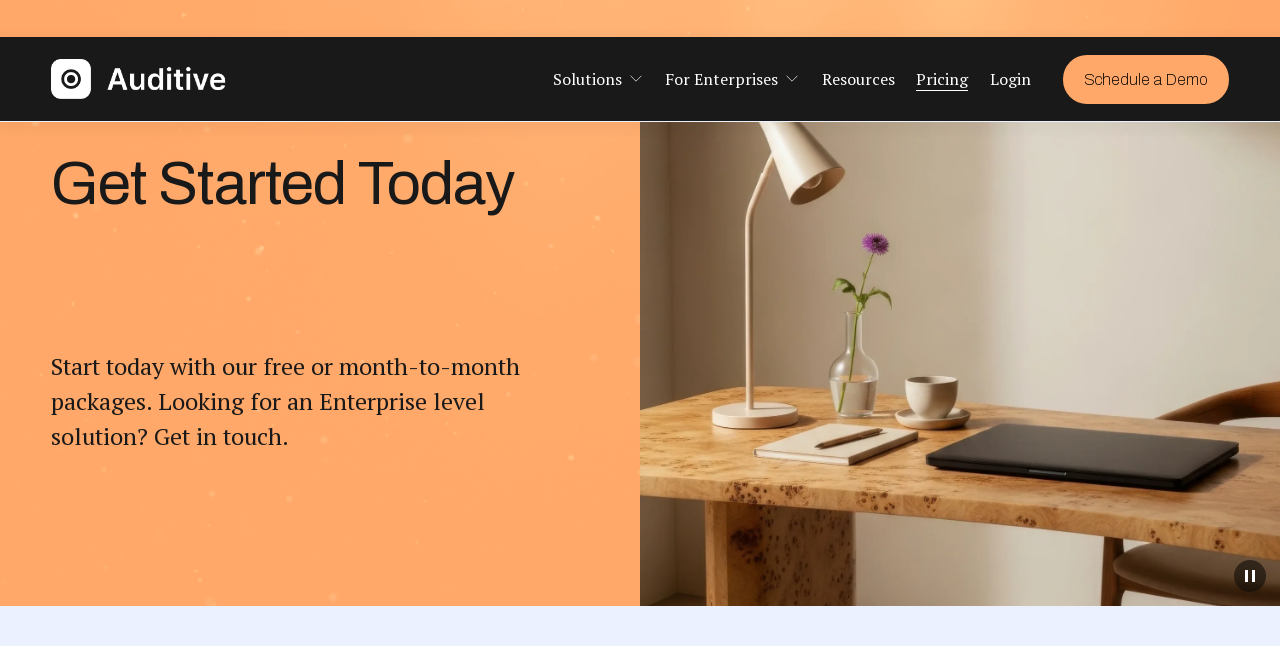

--- FILE ---
content_type: text/html;charset=utf-8
request_url: https://auditive.io/pricing
body_size: 35392
content:
<!doctype html>
<html xmlns:og="http://opengraphprotocol.org/schema/" xmlns:fb="http://www.facebook.com/2008/fbml" lang="en-US"  >
  <head>
    <meta http-equiv="X-UA-Compatible" content="IE=edge,chrome=1">
    <meta name="viewport" content="width=device-width, initial-scale=1">
    <!-- This is Squarespace. --><!-- indigo-panda-wmyb -->
<base href="">
<meta charset="utf-8" />
<title>Pricing &mdash; Auditive</title>
<meta http-equiv="Accept-CH" content="Sec-CH-UA-Platform-Version, Sec-CH-UA-Model" /><link rel="icon" type="image/x-icon" href="https://images.squarespace-cdn.com/content/v1/66f470b944ae20593041042a/60a58bb3-29ac-4002-8d11-580ad02be409/favicon.ico?format=100w"/>
<link rel="canonical" href="https://auditive.io/pricing"/>
<meta property="og:site_name" content="Auditive"/>
<meta property="og:title" content="Pricing &mdash; Auditive"/>
<meta property="og:url" content="https://auditive.io/pricing"/>
<meta property="og:type" content="website"/>
<meta itemprop="name" content="Pricing — Auditive"/>
<meta itemprop="url" content="https://auditive.io/pricing"/>
<meta name="twitter:title" content="Pricing — Auditive"/>
<meta name="twitter:url" content="https://auditive.io/pricing"/>
<meta name="twitter:card" content="summary"/>
<meta name="description" content="" />
<link rel="preconnect" href="https://images.squarespace-cdn.com">
<link rel="preconnect" href="https://fonts.gstatic.com" crossorigin>
<link rel="stylesheet" href="https://fonts.googleapis.com/css2?family=Archivo:ital,wght@0,100;0,200;0,400;0,700;1,200;1,400;1,700&family=PT+Serif:ital,wght@0,400;0,700;1,400;1,700"><script type="text/javascript" crossorigin="anonymous" defer="true" nomodule="nomodule" src="//assets.squarespace.com/@sqs/polyfiller/1.6/legacy.js"></script>
<script type="text/javascript" crossorigin="anonymous" defer="true" src="//assets.squarespace.com/@sqs/polyfiller/1.6/modern.js"></script>
<script type="text/javascript">SQUARESPACE_ROLLUPS = {};</script>
<script>(function(rollups, name) { if (!rollups[name]) { rollups[name] = {}; } rollups[name].js = ["//assets.squarespace.com/universal/scripts-compressed/extract-css-runtime-eeaa4d1f6655cba6-min.en-US.js"]; })(SQUARESPACE_ROLLUPS, 'squarespace-extract_css_runtime');</script>
<script crossorigin="anonymous" src="//assets.squarespace.com/universal/scripts-compressed/extract-css-runtime-eeaa4d1f6655cba6-min.en-US.js" defer ></script><script>(function(rollups, name) { if (!rollups[name]) { rollups[name] = {}; } rollups[name].js = ["//assets.squarespace.com/universal/scripts-compressed/extract-css-moment-js-vendor-6f2a1f6ec9a41489-min.en-US.js"]; })(SQUARESPACE_ROLLUPS, 'squarespace-extract_css_moment_js_vendor');</script>
<script crossorigin="anonymous" src="//assets.squarespace.com/universal/scripts-compressed/extract-css-moment-js-vendor-6f2a1f6ec9a41489-min.en-US.js" defer ></script><script>(function(rollups, name) { if (!rollups[name]) { rollups[name] = {}; } rollups[name].js = ["//assets.squarespace.com/universal/scripts-compressed/cldr-resource-pack-22ed584d99d9b83d-min.en-US.js"]; })(SQUARESPACE_ROLLUPS, 'squarespace-cldr_resource_pack');</script>
<script crossorigin="anonymous" src="//assets.squarespace.com/universal/scripts-compressed/cldr-resource-pack-22ed584d99d9b83d-min.en-US.js" defer ></script><script>(function(rollups, name) { if (!rollups[name]) { rollups[name] = {}; } rollups[name].js = ["//assets.squarespace.com/universal/scripts-compressed/common-vendors-stable-fbd854d40b0804b7-min.en-US.js"]; })(SQUARESPACE_ROLLUPS, 'squarespace-common_vendors_stable');</script>
<script crossorigin="anonymous" src="//assets.squarespace.com/universal/scripts-compressed/common-vendors-stable-fbd854d40b0804b7-min.en-US.js" defer ></script><script>(function(rollups, name) { if (!rollups[name]) { rollups[name] = {}; } rollups[name].js = ["//assets.squarespace.com/universal/scripts-compressed/common-vendors-ca5ce1a64a3152e7-min.en-US.js"]; })(SQUARESPACE_ROLLUPS, 'squarespace-common_vendors');</script>
<script crossorigin="anonymous" src="//assets.squarespace.com/universal/scripts-compressed/common-vendors-ca5ce1a64a3152e7-min.en-US.js" defer ></script><script>(function(rollups, name) { if (!rollups[name]) { rollups[name] = {}; } rollups[name].js = ["//assets.squarespace.com/universal/scripts-compressed/common-4af50033f568d6e6-min.en-US.js"]; })(SQUARESPACE_ROLLUPS, 'squarespace-common');</script>
<script crossorigin="anonymous" src="//assets.squarespace.com/universal/scripts-compressed/common-4af50033f568d6e6-min.en-US.js" defer ></script><script>(function(rollups, name) { if (!rollups[name]) { rollups[name] = {}; } rollups[name].js = ["//assets.squarespace.com/universal/scripts-compressed/commerce-4f46d89bc16ee634-min.en-US.js"]; })(SQUARESPACE_ROLLUPS, 'squarespace-commerce');</script>
<script crossorigin="anonymous" src="//assets.squarespace.com/universal/scripts-compressed/commerce-4f46d89bc16ee634-min.en-US.js" defer ></script><script>(function(rollups, name) { if (!rollups[name]) { rollups[name] = {}; } rollups[name].css = ["//assets.squarespace.com/universal/styles-compressed/commerce-fd3ee0dfa204e82e-min.en-US.css"]; })(SQUARESPACE_ROLLUPS, 'squarespace-commerce');</script>
<link rel="stylesheet" type="text/css" href="//assets.squarespace.com/universal/styles-compressed/commerce-fd3ee0dfa204e82e-min.en-US.css"><script>(function(rollups, name) { if (!rollups[name]) { rollups[name] = {}; } rollups[name].js = ["//assets.squarespace.com/universal/scripts-compressed/user-account-core-ea67c11a9369a4e1-min.en-US.js"]; })(SQUARESPACE_ROLLUPS, 'squarespace-user_account_core');</script>
<script crossorigin="anonymous" src="//assets.squarespace.com/universal/scripts-compressed/user-account-core-ea67c11a9369a4e1-min.en-US.js" defer ></script><script>(function(rollups, name) { if (!rollups[name]) { rollups[name] = {}; } rollups[name].css = ["//assets.squarespace.com/universal/styles-compressed/user-account-core-a6aa76ad471115e5-min.en-US.css"]; })(SQUARESPACE_ROLLUPS, 'squarespace-user_account_core');</script>
<link rel="stylesheet" type="text/css" href="//assets.squarespace.com/universal/styles-compressed/user-account-core-a6aa76ad471115e5-min.en-US.css"><script>(function(rollups, name) { if (!rollups[name]) { rollups[name] = {}; } rollups[name].js = ["//assets.squarespace.com/universal/scripts-compressed/performance-6c7058b44420b6db-min.en-US.js"]; })(SQUARESPACE_ROLLUPS, 'squarespace-performance');</script>
<script crossorigin="anonymous" src="//assets.squarespace.com/universal/scripts-compressed/performance-6c7058b44420b6db-min.en-US.js" defer ></script><script data-name="static-context">Static = window.Static || {}; Static.SQUARESPACE_CONTEXT = {"betaFeatureFlags":["scripts_defer","marketing_landing_page","campaigns_import_discounts","contacts_and_campaigns_redesign","supports_versioned_template_assets","section-sdk-plp-list-view-atc-button-enabled","modernized-pdp-m2-enabled","pdp-site-styling-updates","nested_categories","override_block_styles","campaigns_merch_state","member_areas_feature","enable_form_submission_trigger","campaigns_new_image_layout_picker","form_block_first_last_name_required","enable_modernized_pdp_m3_layout_data","campaigns_discount_section_in_blasts","campaigns_discount_section_in_automations","i18n_beta_website_locales","commerce-product-forms-rendering","campaigns_thumbnail_layout","new_stacked_index","marketing_automations"],"facebookAppId":"314192535267336","facebookApiVersion":"v6.0","rollups":{"squarespace-announcement-bar":{"js":"//assets.squarespace.com/universal/scripts-compressed/announcement-bar-92ab1c4891022f1d-min.en-US.js"},"squarespace-audio-player":{"css":"//assets.squarespace.com/universal/styles-compressed/audio-player-b05f5197a871c566-min.en-US.css","js":"//assets.squarespace.com/universal/scripts-compressed/audio-player-48b2ef79cf1c7ffb-min.en-US.js"},"squarespace-blog-collection-list":{"css":"//assets.squarespace.com/universal/styles-compressed/blog-collection-list-b4046463b72f34e2-min.en-US.css","js":"//assets.squarespace.com/universal/scripts-compressed/blog-collection-list-f78db80fc1cd6fce-min.en-US.js"},"squarespace-calendar-block-renderer":{"css":"//assets.squarespace.com/universal/styles-compressed/calendar-block-renderer-b72d08ba4421f5a0-min.en-US.css","js":"//assets.squarespace.com/universal/scripts-compressed/calendar-block-renderer-550530d9b21148ea-min.en-US.js"},"squarespace-chartjs-helpers":{"css":"//assets.squarespace.com/universal/styles-compressed/chartjs-helpers-96b256171ee039c1-min.en-US.css","js":"//assets.squarespace.com/universal/scripts-compressed/chartjs-helpers-4fd57f343946d08e-min.en-US.js"},"squarespace-comments":{"css":"//assets.squarespace.com/universal/styles-compressed/comments-6de68efdfb98e13b-min.en-US.css","js":"//assets.squarespace.com/universal/scripts-compressed/comments-c82e035c246c9f7a-min.en-US.js"},"squarespace-custom-css-popup":{"css":"//assets.squarespace.com/universal/styles-compressed/custom-css-popup-fcd7c49bd3d86599-min.en-US.css","js":"//assets.squarespace.com/universal/scripts-compressed/custom-css-popup-e9280ebb23a7c852-min.en-US.js"},"squarespace-dialog":{"css":"//assets.squarespace.com/universal/styles-compressed/dialog-f9093f2d526b94df-min.en-US.css","js":"//assets.squarespace.com/universal/scripts-compressed/dialog-2f49dc76926f092e-min.en-US.js"},"squarespace-events-collection":{"css":"//assets.squarespace.com/universal/styles-compressed/events-collection-b72d08ba4421f5a0-min.en-US.css","js":"//assets.squarespace.com/universal/scripts-compressed/events-collection-3e7891c6b5666deb-min.en-US.js"},"squarespace-form-rendering-utils":{"js":"//assets.squarespace.com/universal/scripts-compressed/form-rendering-utils-72486d759cb947b0-min.en-US.js"},"squarespace-forms":{"css":"//assets.squarespace.com/universal/styles-compressed/forms-0afd3c6ac30bbab1-min.en-US.css","js":"//assets.squarespace.com/universal/scripts-compressed/forms-2d09c3f5449a7594-min.en-US.js"},"squarespace-gallery-collection-list":{"css":"//assets.squarespace.com/universal/styles-compressed/gallery-collection-list-b4046463b72f34e2-min.en-US.css","js":"//assets.squarespace.com/universal/scripts-compressed/gallery-collection-list-07747667a3187b76-min.en-US.js"},"squarespace-image-zoom":{"css":"//assets.squarespace.com/universal/styles-compressed/image-zoom-b4046463b72f34e2-min.en-US.css","js":"//assets.squarespace.com/universal/scripts-compressed/image-zoom-60c18dc5f8f599ea-min.en-US.js"},"squarespace-pinterest":{"css":"//assets.squarespace.com/universal/styles-compressed/pinterest-b4046463b72f34e2-min.en-US.css","js":"//assets.squarespace.com/universal/scripts-compressed/pinterest-95bcbc1cf54446d6-min.en-US.js"},"squarespace-popup-overlay":{"css":"//assets.squarespace.com/universal/styles-compressed/popup-overlay-b742b752f5880972-min.en-US.css","js":"//assets.squarespace.com/universal/scripts-compressed/popup-overlay-8991e64cae120c67-min.en-US.js"},"squarespace-product-quick-view":{"css":"//assets.squarespace.com/universal/styles-compressed/product-quick-view-51626a62ec639a7b-min.en-US.css","js":"//assets.squarespace.com/universal/scripts-compressed/product-quick-view-b13bd0187c7199c1-min.en-US.js"},"squarespace-products-collection-item-v2":{"css":"//assets.squarespace.com/universal/styles-compressed/products-collection-item-v2-b4046463b72f34e2-min.en-US.css","js":"//assets.squarespace.com/universal/scripts-compressed/products-collection-item-v2-e3a3f101748fca6e-min.en-US.js"},"squarespace-products-collection-list-v2":{"css":"//assets.squarespace.com/universal/styles-compressed/products-collection-list-v2-b4046463b72f34e2-min.en-US.css","js":"//assets.squarespace.com/universal/scripts-compressed/products-collection-list-v2-eedc544f4cc56af4-min.en-US.js"},"squarespace-search-page":{"css":"//assets.squarespace.com/universal/styles-compressed/search-page-90a67fc09b9b32c6-min.en-US.css","js":"//assets.squarespace.com/universal/scripts-compressed/search-page-0ff0e020ab1fa1a7-min.en-US.js"},"squarespace-search-preview":{"js":"//assets.squarespace.com/universal/scripts-compressed/search-preview-0cd39e3057f784ac-min.en-US.js"},"squarespace-simple-liking":{"css":"//assets.squarespace.com/universal/styles-compressed/simple-liking-701bf8bbc05ec6aa-min.en-US.css","js":"//assets.squarespace.com/universal/scripts-compressed/simple-liking-c63bf8989a1c119a-min.en-US.js"},"squarespace-social-buttons":{"css":"//assets.squarespace.com/universal/styles-compressed/social-buttons-95032e5fa98e47a5-min.en-US.css","js":"//assets.squarespace.com/universal/scripts-compressed/social-buttons-0d3103d68d9577b7-min.en-US.js"},"squarespace-tourdates":{"css":"//assets.squarespace.com/universal/styles-compressed/tourdates-b4046463b72f34e2-min.en-US.css","js":"//assets.squarespace.com/universal/scripts-compressed/tourdates-6935a85e44fbeb38-min.en-US.js"},"squarespace-website-overlays-manager":{"css":"//assets.squarespace.com/universal/styles-compressed/website-overlays-manager-07ea5a4e004e6710-min.en-US.css","js":"//assets.squarespace.com/universal/scripts-compressed/website-overlays-manager-70d38206948bb16f-min.en-US.js"}},"pageType":2,"website":{"id":"66f470b944ae20593041042a","identifier":"indigo-panda-wmyb","websiteType":1,"contentModifiedOn":1766162062822,"cloneable":false,"hasBeenCloneable":false,"siteStatus":{},"language":"en-US","translationLocale":"en-US","formattingLocale":"en-US","timeZone":"America/Los_Angeles","machineTimeZoneOffset":-28800000,"timeZoneOffset":-28800000,"timeZoneAbbr":"PST","siteTitle":"Auditive","fullSiteTitle":"Pricing \u2014 Auditive","siteDescription":"","location":{},"logoImageId":"6920c04ddea6ff6d8b8b6967","shareButtonOptions":{"1":true,"8":true,"6":true,"4":true,"2":true,"7":true,"3":true},"logoImageUrl":"//images.squarespace-cdn.com/content/v1/66f470b944ae20593041042a/2ca67324-4105-44ca-ac4a-75b1010413c9/Auditive+logo+white+copy.png","authenticUrl":"https://auditive.io","internalUrl":"https://indigo-panda-wmyb.squarespace.com","baseUrl":"https://auditive.io","primaryDomain":"auditive.io","sslSetting":3,"isHstsEnabled":true,"socialAccounts":[{"serviceId":65,"screenname":"LinkedIn","addedOn":1727295673910,"profileUrl":"https://www.linkedin.com/company/auditive","iconEnabled":true,"serviceName":"linkedin-unauth"}],"typekitId":"","statsMigrated":false,"imageMetadataProcessingEnabled":false,"screenshotId":"c7f10129daebb2a921382a0299a42b047cbf09a3e72ac1f0c77d986976f484fc","captchaSettings":{"siteKey":"","enabledForDonations":false},"showOwnerLogin":false},"websiteSettings":{"id":"66f470b944ae20593041042e","websiteId":"66f470b944ae20593041042a","subjects":[],"country":"US","state":"CA","simpleLikingEnabled":true,"mobileInfoBarSettings":{"isContactEmailEnabled":false,"isContactPhoneNumberEnabled":false,"isLocationEnabled":false,"isBusinessHoursEnabled":false},"announcementBarSettings":{"style":2,"text":"<p data-rte-preserve-empty=\"true\" style=\"white-space:pre-wrap;\">Introducing our monthly, no-contract option. The first supplier is free. <a target=\"_blank\" href=\"mailto:hello@auditive.io?subject=Interested%20in%20the%20month-to-month%20plan\">Find out more. </a></p>"},"popupOverlaySettings":{"style":2,"showOnScroll":true,"scrollPercentage":25,"showOnTimer":true,"timerDelay":5000,"showUntilSignup":false,"displayFrequency":7,"enableMobile":true,"enabledPages":[],"showOnAllPages":true,"version":1},"commentLikesAllowed":true,"commentAnonAllowed":true,"commentThreaded":true,"commentApprovalRequired":false,"commentAvatarsOn":true,"commentSortType":2,"commentFlagThreshold":0,"commentFlagsAllowed":true,"commentEnableByDefault":true,"commentDisableAfterDaysDefault":0,"disqusShortname":"","commentsEnabled":false,"businessHours":{},"storeSettings":{"returnPolicy":null,"termsOfService":null,"privacyPolicy":null,"expressCheckout":false,"continueShoppingLinkUrl":"/","useLightCart":false,"showNoteField":false,"shippingCountryDefaultValue":"US","billToShippingDefaultValue":false,"showShippingPhoneNumber":true,"isShippingPhoneRequired":false,"showBillingPhoneNumber":true,"isBillingPhoneRequired":false,"currenciesSupported":["USD","CAD","GBP","AUD","EUR","CHF","NOK","SEK","DKK","NZD","SGD","MXN","HKD","CZK","ILS","MYR","RUB","PHP","PLN","THB","BRL","ARS","COP","IDR","INR","JPY","ZAR"],"defaultCurrency":"USD","selectedCurrency":"USD","measurementStandard":1,"showCustomCheckoutForm":false,"checkoutPageMarketingOptInEnabled":true,"enableMailingListOptInByDefault":false,"sameAsRetailLocation":false,"merchandisingSettings":{"scarcityEnabledOnProductItems":false,"scarcityEnabledOnProductBlocks":false,"scarcityMessageType":"DEFAULT_SCARCITY_MESSAGE","scarcityThreshold":10,"multipleQuantityAllowedForServices":true,"restockNotificationsEnabled":false,"restockNotificationsSuccessText":"","restockNotificationsMailingListSignUpEnabled":false,"relatedProductsEnabled":false,"relatedProductsOrdering":"random","soldOutVariantsDropdownDisabled":false,"productComposerOptedIn":false,"productComposerABTestOptedOut":false,"productReviewsEnabled":false},"minimumOrderSubtotalEnabled":false,"minimumOrderSubtotal":{"currency":"USD","value":"0.00"},"addToCartConfirmationType":2,"isLive":false,"multipleQuantityAllowedForServices":true},"useEscapeKeyToLogin":false,"ssBadgeType":1,"ssBadgePosition":4,"ssBadgeVisibility":1,"ssBadgeDevices":1,"pinterestOverlayOptions":{"mode":"disabled"},"userAccountsSettings":{"loginAllowed":true,"signupAllowed":true}},"cookieSettings":{"isCookieBannerEnabled":false,"isRestrictiveCookiePolicyEnabled":false,"cookieBannerText":"","cookieBannerTheme":"","cookieBannerVariant":"","cookieBannerPosition":"","cookieBannerCtaVariant":"","cookieBannerCtaText":"","cookieBannerAcceptType":"OPT_IN","cookieBannerOptOutCtaText":"","cookieBannerHasOptOut":false,"cookieBannerHasManageCookies":true,"cookieBannerManageCookiesLabel":"","cookieBannerSavedPreferencesText":"","cookieBannerSavedPreferencesLayout":"PILL"},"websiteCloneable":false,"collection":{"title":"Pricing","id":"693b662817dec6111f38bfe7","fullUrl":"/pricing","type":10,"permissionType":1},"subscribed":false,"appDomain":"squarespace.com","templateTweakable":true,"tweakJSON":{"form-use-theme-colors":"true","header-logo-height":"40px","header-mobile-logo-max-height":"30px","header-vert-padding":"1.4vw","header-width":"Full","maxPageWidth":"1400px","mobile-header-vert-padding":"6vw","pagePadding":"4vw","tweak-blog-alternating-side-by-side-image-aspect-ratio":"1:1 Square","tweak-blog-alternating-side-by-side-image-spacing":"5%","tweak-blog-alternating-side-by-side-meta-spacing":"15px","tweak-blog-alternating-side-by-side-primary-meta":"Categories","tweak-blog-alternating-side-by-side-read-more-spacing":"5px","tweak-blog-alternating-side-by-side-secondary-meta":"Date","tweak-blog-basic-grid-columns":"2","tweak-blog-basic-grid-image-aspect-ratio":"3:2 Standard","tweak-blog-basic-grid-image-spacing":"30px","tweak-blog-basic-grid-meta-spacing":"15px","tweak-blog-basic-grid-primary-meta":"Categories","tweak-blog-basic-grid-read-more-spacing":"20px","tweak-blog-basic-grid-secondary-meta":"Date","tweak-blog-item-custom-width":"80","tweak-blog-item-show-author-profile":"false","tweak-blog-item-width":"Wide","tweak-blog-masonry-columns":"2","tweak-blog-masonry-horizontal-spacing":"30px","tweak-blog-masonry-image-spacing":"20px","tweak-blog-masonry-meta-spacing":"20px","tweak-blog-masonry-primary-meta":"Categories","tweak-blog-masonry-read-more-spacing":"20px","tweak-blog-masonry-secondary-meta":"Date","tweak-blog-masonry-vertical-spacing":"30px","tweak-blog-side-by-side-image-aspect-ratio":"1:1 Square","tweak-blog-side-by-side-image-spacing":"5%","tweak-blog-side-by-side-meta-spacing":"20px","tweak-blog-side-by-side-primary-meta":"Categories","tweak-blog-side-by-side-read-more-spacing":"20px","tweak-blog-side-by-side-secondary-meta":"Date","tweak-blog-single-column-image-spacing":"50px","tweak-blog-single-column-meta-spacing":"30px","tweak-blog-single-column-primary-meta":"Categories","tweak-blog-single-column-read-more-spacing":"30px","tweak-blog-single-column-secondary-meta":"Date","tweak-events-stacked-show-thumbnails":"true","tweak-events-stacked-thumbnail-size":"3:2 Standard","tweak-fixed-header":"true","tweak-fixed-header-style":"Basic","tweak-global-animations-animation-curve":"ease","tweak-global-animations-animation-delay":"0.1s","tweak-global-animations-animation-duration":"0.1s","tweak-global-animations-animation-style":"fade","tweak-global-animations-animation-type":"none","tweak-global-animations-complexity-level":"detailed","tweak-global-animations-enabled":"false","tweak-portfolio-grid-basic-custom-height":"50","tweak-portfolio-grid-overlay-custom-height":"50","tweak-portfolio-hover-follow-acceleration":"10%","tweak-portfolio-hover-follow-animation-duration":"Medium","tweak-portfolio-hover-follow-animation-type":"Fade","tweak-portfolio-hover-follow-delimiter":"Forward Slash","tweak-portfolio-hover-follow-front":"false","tweak-portfolio-hover-follow-layout":"Inline","tweak-portfolio-hover-follow-size":"75","tweak-portfolio-hover-follow-text-spacing-x":"1.5","tweak-portfolio-hover-follow-text-spacing-y":"1.5","tweak-portfolio-hover-static-animation-duration":"Medium","tweak-portfolio-hover-static-animation-type":"Scale Up","tweak-portfolio-hover-static-delimiter":"Forward Slash","tweak-portfolio-hover-static-front":"false","tweak-portfolio-hover-static-layout":"Stacked","tweak-portfolio-hover-static-size":"75","tweak-portfolio-hover-static-text-spacing-x":"1.5","tweak-portfolio-hover-static-text-spacing-y":"1.5","tweak-portfolio-index-background-animation-duration":"Medium","tweak-portfolio-index-background-animation-type":"Fade","tweak-portfolio-index-background-custom-height":"50","tweak-portfolio-index-background-delimiter":"None","tweak-portfolio-index-background-height":"Large","tweak-portfolio-index-background-horizontal-alignment":"Center","tweak-portfolio-index-background-link-format":"Inline","tweak-portfolio-index-background-persist":"false","tweak-portfolio-index-background-vertical-alignment":"Middle","tweak-portfolio-index-background-width":"Full Bleed","tweak-transparent-header":"false"},"templateId":"5c5a519771c10ba3470d8101","templateVersion":"7.1","pageFeatures":[1,2,4],"gmRenderKey":"QUl6YVN5Q0JUUk9xNkx1dkZfSUUxcjQ2LVQ0QWVUU1YtMGQ3bXk4","templateScriptsRootUrl":"https://static1.squarespace.com/static/vta/5c5a519771c10ba3470d8101/scripts/","impersonatedSession":false,"tzData":{"zones":[[-480,"US","P%sT",null]],"rules":{"US":[[1967,2006,null,"Oct","lastSun","2:00","0","S"],[1987,2006,null,"Apr","Sun>=1","2:00","1:00","D"],[2007,"max",null,"Mar","Sun>=8","2:00","1:00","D"],[2007,"max",null,"Nov","Sun>=1","2:00","0","S"]]}},"showAnnouncementBar":true,"recaptchaEnterpriseContext":{"recaptchaEnterpriseSiteKey":"6LdDFQwjAAAAAPigEvvPgEVbb7QBm-TkVJdDTlAv"},"i18nContext":{"timeZoneData":{"id":"America/Los_Angeles","name":"Pacific Time"}},"env":"PRODUCTION","visitorFormContext":{"formFieldFormats":{"initialAddressFormat":{"id":0,"type":"ADDRESS","country":"US","labelLocale":"en","fields":[{"type":"FIELD","label":"Address Line 1","identifier":"Line1","length":0,"required":true,"metadata":{"autocomplete":"address-line1"}},{"type":"SEPARATOR","label":"\n","identifier":"Newline","length":0,"required":false,"metadata":{}},{"type":"FIELD","label":"Address Line 2","identifier":"Line2","length":0,"required":false,"metadata":{"autocomplete":"address-line2"}},{"type":"SEPARATOR","label":"\n","identifier":"Newline","length":0,"required":false,"metadata":{}},{"type":"FIELD","label":"City","identifier":"City","length":0,"required":true,"metadata":{"autocomplete":"address-level2"}},{"type":"SEPARATOR","label":",","identifier":"Comma","length":0,"required":false,"metadata":{}},{"type":"SEPARATOR","label":" ","identifier":"Space","length":0,"required":false,"metadata":{}},{"type":"FIELD","label":"State","identifier":"State","length":0,"required":true,"metadata":{"autocomplete":"address-level1"}},{"type":"SEPARATOR","label":" ","identifier":"Space","length":0,"required":false,"metadata":{}},{"type":"FIELD","label":"ZIP Code","identifier":"Zip","length":0,"required":true,"metadata":{"autocomplete":"postal-code"}}]},"initialNameOrder":"GIVEN_FIRST","initialPhoneFormat":{"id":0,"type":"PHONE_NUMBER","country":"US","labelLocale":"en-US","fields":[{"type":"SEPARATOR","label":"(","identifier":"LeftParen","length":0,"required":false,"metadata":{}},{"type":"FIELD","label":"1","identifier":"1","length":3,"required":false,"metadata":{}},{"type":"SEPARATOR","label":")","identifier":"RightParen","length":0,"required":false,"metadata":{}},{"type":"SEPARATOR","label":" ","identifier":"Space","length":0,"required":false,"metadata":{}},{"type":"FIELD","label":"2","identifier":"2","length":3,"required":false,"metadata":{}},{"type":"SEPARATOR","label":"-","identifier":"Dash","length":0,"required":false,"metadata":{}},{"type":"FIELD","label":"3","identifier":"3","length":14,"required":false,"metadata":{}}]},"countries":[{"name":"Afghanistan","code":"AF","phoneCode":"+93"},{"name":"\u00C5land Islands","code":"AX","phoneCode":"+358"},{"name":"Albania","code":"AL","phoneCode":"+355"},{"name":"Algeria","code":"DZ","phoneCode":"+213"},{"name":"American Samoa","code":"AS","phoneCode":"+1"},{"name":"Andorra","code":"AD","phoneCode":"+376"},{"name":"Angola","code":"AO","phoneCode":"+244"},{"name":"Anguilla","code":"AI","phoneCode":"+1"},{"name":"Antigua & Barbuda","code":"AG","phoneCode":"+1"},{"name":"Argentina","code":"AR","phoneCode":"+54"},{"name":"Armenia","code":"AM","phoneCode":"+374"},{"name":"Aruba","code":"AW","phoneCode":"+297"},{"name":"Ascension Island","code":"AC","phoneCode":"+247"},{"name":"Australia","code":"AU","phoneCode":"+61"},{"name":"Austria","code":"AT","phoneCode":"+43"},{"name":"Azerbaijan","code":"AZ","phoneCode":"+994"},{"name":"Bahamas","code":"BS","phoneCode":"+1"},{"name":"Bahrain","code":"BH","phoneCode":"+973"},{"name":"Bangladesh","code":"BD","phoneCode":"+880"},{"name":"Barbados","code":"BB","phoneCode":"+1"},{"name":"Belarus","code":"BY","phoneCode":"+375"},{"name":"Belgium","code":"BE","phoneCode":"+32"},{"name":"Belize","code":"BZ","phoneCode":"+501"},{"name":"Benin","code":"BJ","phoneCode":"+229"},{"name":"Bermuda","code":"BM","phoneCode":"+1"},{"name":"Bhutan","code":"BT","phoneCode":"+975"},{"name":"Bolivia","code":"BO","phoneCode":"+591"},{"name":"Bosnia & Herzegovina","code":"BA","phoneCode":"+387"},{"name":"Botswana","code":"BW","phoneCode":"+267"},{"name":"Brazil","code":"BR","phoneCode":"+55"},{"name":"British Indian Ocean Territory","code":"IO","phoneCode":"+246"},{"name":"British Virgin Islands","code":"VG","phoneCode":"+1"},{"name":"Brunei","code":"BN","phoneCode":"+673"},{"name":"Bulgaria","code":"BG","phoneCode":"+359"},{"name":"Burkina Faso","code":"BF","phoneCode":"+226"},{"name":"Burundi","code":"BI","phoneCode":"+257"},{"name":"Cambodia","code":"KH","phoneCode":"+855"},{"name":"Cameroon","code":"CM","phoneCode":"+237"},{"name":"Canada","code":"CA","phoneCode":"+1"},{"name":"Cape Verde","code":"CV","phoneCode":"+238"},{"name":"Caribbean Netherlands","code":"BQ","phoneCode":"+599"},{"name":"Cayman Islands","code":"KY","phoneCode":"+1"},{"name":"Central African Republic","code":"CF","phoneCode":"+236"},{"name":"Chad","code":"TD","phoneCode":"+235"},{"name":"Chile","code":"CL","phoneCode":"+56"},{"name":"China","code":"CN","phoneCode":"+86"},{"name":"Christmas Island","code":"CX","phoneCode":"+61"},{"name":"Cocos (Keeling) Islands","code":"CC","phoneCode":"+61"},{"name":"Colombia","code":"CO","phoneCode":"+57"},{"name":"Comoros","code":"KM","phoneCode":"+269"},{"name":"Congo - Brazzaville","code":"CG","phoneCode":"+242"},{"name":"Congo - Kinshasa","code":"CD","phoneCode":"+243"},{"name":"Cook Islands","code":"CK","phoneCode":"+682"},{"name":"Costa Rica","code":"CR","phoneCode":"+506"},{"name":"C\u00F4te d\u2019Ivoire","code":"CI","phoneCode":"+225"},{"name":"Croatia","code":"HR","phoneCode":"+385"},{"name":"Cuba","code":"CU","phoneCode":"+53"},{"name":"Cura\u00E7ao","code":"CW","phoneCode":"+599"},{"name":"Cyprus","code":"CY","phoneCode":"+357"},{"name":"Czechia","code":"CZ","phoneCode":"+420"},{"name":"Denmark","code":"DK","phoneCode":"+45"},{"name":"Djibouti","code":"DJ","phoneCode":"+253"},{"name":"Dominica","code":"DM","phoneCode":"+1"},{"name":"Dominican Republic","code":"DO","phoneCode":"+1"},{"name":"Ecuador","code":"EC","phoneCode":"+593"},{"name":"Egypt","code":"EG","phoneCode":"+20"},{"name":"El Salvador","code":"SV","phoneCode":"+503"},{"name":"Equatorial Guinea","code":"GQ","phoneCode":"+240"},{"name":"Eritrea","code":"ER","phoneCode":"+291"},{"name":"Estonia","code":"EE","phoneCode":"+372"},{"name":"Eswatini","code":"SZ","phoneCode":"+268"},{"name":"Ethiopia","code":"ET","phoneCode":"+251"},{"name":"Falkland Islands","code":"FK","phoneCode":"+500"},{"name":"Faroe Islands","code":"FO","phoneCode":"+298"},{"name":"Fiji","code":"FJ","phoneCode":"+679"},{"name":"Finland","code":"FI","phoneCode":"+358"},{"name":"France","code":"FR","phoneCode":"+33"},{"name":"French Guiana","code":"GF","phoneCode":"+594"},{"name":"French Polynesia","code":"PF","phoneCode":"+689"},{"name":"Gabon","code":"GA","phoneCode":"+241"},{"name":"Gambia","code":"GM","phoneCode":"+220"},{"name":"Georgia","code":"GE","phoneCode":"+995"},{"name":"Germany","code":"DE","phoneCode":"+49"},{"name":"Ghana","code":"GH","phoneCode":"+233"},{"name":"Gibraltar","code":"GI","phoneCode":"+350"},{"name":"Greece","code":"GR","phoneCode":"+30"},{"name":"Greenland","code":"GL","phoneCode":"+299"},{"name":"Grenada","code":"GD","phoneCode":"+1"},{"name":"Guadeloupe","code":"GP","phoneCode":"+590"},{"name":"Guam","code":"GU","phoneCode":"+1"},{"name":"Guatemala","code":"GT","phoneCode":"+502"},{"name":"Guernsey","code":"GG","phoneCode":"+44"},{"name":"Guinea","code":"GN","phoneCode":"+224"},{"name":"Guinea-Bissau","code":"GW","phoneCode":"+245"},{"name":"Guyana","code":"GY","phoneCode":"+592"},{"name":"Haiti","code":"HT","phoneCode":"+509"},{"name":"Honduras","code":"HN","phoneCode":"+504"},{"name":"Hong Kong SAR China","code":"HK","phoneCode":"+852"},{"name":"Hungary","code":"HU","phoneCode":"+36"},{"name":"Iceland","code":"IS","phoneCode":"+354"},{"name":"India","code":"IN","phoneCode":"+91"},{"name":"Indonesia","code":"ID","phoneCode":"+62"},{"name":"Iran","code":"IR","phoneCode":"+98"},{"name":"Iraq","code":"IQ","phoneCode":"+964"},{"name":"Ireland","code":"IE","phoneCode":"+353"},{"name":"Isle of Man","code":"IM","phoneCode":"+44"},{"name":"Israel","code":"IL","phoneCode":"+972"},{"name":"Italy","code":"IT","phoneCode":"+39"},{"name":"Jamaica","code":"JM","phoneCode":"+1"},{"name":"Japan","code":"JP","phoneCode":"+81"},{"name":"Jersey","code":"JE","phoneCode":"+44"},{"name":"Jordan","code":"JO","phoneCode":"+962"},{"name":"Kazakhstan","code":"KZ","phoneCode":"+7"},{"name":"Kenya","code":"KE","phoneCode":"+254"},{"name":"Kiribati","code":"KI","phoneCode":"+686"},{"name":"Kosovo","code":"XK","phoneCode":"+383"},{"name":"Kuwait","code":"KW","phoneCode":"+965"},{"name":"Kyrgyzstan","code":"KG","phoneCode":"+996"},{"name":"Laos","code":"LA","phoneCode":"+856"},{"name":"Latvia","code":"LV","phoneCode":"+371"},{"name":"Lebanon","code":"LB","phoneCode":"+961"},{"name":"Lesotho","code":"LS","phoneCode":"+266"},{"name":"Liberia","code":"LR","phoneCode":"+231"},{"name":"Libya","code":"LY","phoneCode":"+218"},{"name":"Liechtenstein","code":"LI","phoneCode":"+423"},{"name":"Lithuania","code":"LT","phoneCode":"+370"},{"name":"Luxembourg","code":"LU","phoneCode":"+352"},{"name":"Macao SAR China","code":"MO","phoneCode":"+853"},{"name":"Madagascar","code":"MG","phoneCode":"+261"},{"name":"Malawi","code":"MW","phoneCode":"+265"},{"name":"Malaysia","code":"MY","phoneCode":"+60"},{"name":"Maldives","code":"MV","phoneCode":"+960"},{"name":"Mali","code":"ML","phoneCode":"+223"},{"name":"Malta","code":"MT","phoneCode":"+356"},{"name":"Marshall Islands","code":"MH","phoneCode":"+692"},{"name":"Martinique","code":"MQ","phoneCode":"+596"},{"name":"Mauritania","code":"MR","phoneCode":"+222"},{"name":"Mauritius","code":"MU","phoneCode":"+230"},{"name":"Mayotte","code":"YT","phoneCode":"+262"},{"name":"Mexico","code":"MX","phoneCode":"+52"},{"name":"Micronesia","code":"FM","phoneCode":"+691"},{"name":"Moldova","code":"MD","phoneCode":"+373"},{"name":"Monaco","code":"MC","phoneCode":"+377"},{"name":"Mongolia","code":"MN","phoneCode":"+976"},{"name":"Montenegro","code":"ME","phoneCode":"+382"},{"name":"Montserrat","code":"MS","phoneCode":"+1"},{"name":"Morocco","code":"MA","phoneCode":"+212"},{"name":"Mozambique","code":"MZ","phoneCode":"+258"},{"name":"Myanmar (Burma)","code":"MM","phoneCode":"+95"},{"name":"Namibia","code":"NA","phoneCode":"+264"},{"name":"Nauru","code":"NR","phoneCode":"+674"},{"name":"Nepal","code":"NP","phoneCode":"+977"},{"name":"Netherlands","code":"NL","phoneCode":"+31"},{"name":"New Caledonia","code":"NC","phoneCode":"+687"},{"name":"New Zealand","code":"NZ","phoneCode":"+64"},{"name":"Nicaragua","code":"NI","phoneCode":"+505"},{"name":"Niger","code":"NE","phoneCode":"+227"},{"name":"Nigeria","code":"NG","phoneCode":"+234"},{"name":"Niue","code":"NU","phoneCode":"+683"},{"name":"Norfolk Island","code":"NF","phoneCode":"+672"},{"name":"Northern Mariana Islands","code":"MP","phoneCode":"+1"},{"name":"North Korea","code":"KP","phoneCode":"+850"},{"name":"North Macedonia","code":"MK","phoneCode":"+389"},{"name":"Norway","code":"NO","phoneCode":"+47"},{"name":"Oman","code":"OM","phoneCode":"+968"},{"name":"Pakistan","code":"PK","phoneCode":"+92"},{"name":"Palau","code":"PW","phoneCode":"+680"},{"name":"Palestinian Territories","code":"PS","phoneCode":"+970"},{"name":"Panama","code":"PA","phoneCode":"+507"},{"name":"Papua New Guinea","code":"PG","phoneCode":"+675"},{"name":"Paraguay","code":"PY","phoneCode":"+595"},{"name":"Peru","code":"PE","phoneCode":"+51"},{"name":"Philippines","code":"PH","phoneCode":"+63"},{"name":"Poland","code":"PL","phoneCode":"+48"},{"name":"Portugal","code":"PT","phoneCode":"+351"},{"name":"Puerto Rico","code":"PR","phoneCode":"+1"},{"name":"Qatar","code":"QA","phoneCode":"+974"},{"name":"R\u00E9union","code":"RE","phoneCode":"+262"},{"name":"Romania","code":"RO","phoneCode":"+40"},{"name":"Russia","code":"RU","phoneCode":"+7"},{"name":"Rwanda","code":"RW","phoneCode":"+250"},{"name":"Samoa","code":"WS","phoneCode":"+685"},{"name":"San Marino","code":"SM","phoneCode":"+378"},{"name":"S\u00E3o Tom\u00E9 & Pr\u00EDncipe","code":"ST","phoneCode":"+239"},{"name":"Saudi Arabia","code":"SA","phoneCode":"+966"},{"name":"Senegal","code":"SN","phoneCode":"+221"},{"name":"Serbia","code":"RS","phoneCode":"+381"},{"name":"Seychelles","code":"SC","phoneCode":"+248"},{"name":"Sierra Leone","code":"SL","phoneCode":"+232"},{"name":"Singapore","code":"SG","phoneCode":"+65"},{"name":"Sint Maarten","code":"SX","phoneCode":"+1"},{"name":"Slovakia","code":"SK","phoneCode":"+421"},{"name":"Slovenia","code":"SI","phoneCode":"+386"},{"name":"Solomon Islands","code":"SB","phoneCode":"+677"},{"name":"Somalia","code":"SO","phoneCode":"+252"},{"name":"South Africa","code":"ZA","phoneCode":"+27"},{"name":"South Korea","code":"KR","phoneCode":"+82"},{"name":"South Sudan","code":"SS","phoneCode":"+211"},{"name":"Spain","code":"ES","phoneCode":"+34"},{"name":"Sri Lanka","code":"LK","phoneCode":"+94"},{"name":"St. Barth\u00E9lemy","code":"BL","phoneCode":"+590"},{"name":"St. Helena","code":"SH","phoneCode":"+290"},{"name":"St. Kitts & Nevis","code":"KN","phoneCode":"+1"},{"name":"St. Lucia","code":"LC","phoneCode":"+1"},{"name":"St. Martin","code":"MF","phoneCode":"+590"},{"name":"St. Pierre & Miquelon","code":"PM","phoneCode":"+508"},{"name":"St. Vincent & Grenadines","code":"VC","phoneCode":"+1"},{"name":"Sudan","code":"SD","phoneCode":"+249"},{"name":"Suriname","code":"SR","phoneCode":"+597"},{"name":"Svalbard & Jan Mayen","code":"SJ","phoneCode":"+47"},{"name":"Sweden","code":"SE","phoneCode":"+46"},{"name":"Switzerland","code":"CH","phoneCode":"+41"},{"name":"Syria","code":"SY","phoneCode":"+963"},{"name":"Taiwan","code":"TW","phoneCode":"+886"},{"name":"Tajikistan","code":"TJ","phoneCode":"+992"},{"name":"Tanzania","code":"TZ","phoneCode":"+255"},{"name":"Thailand","code":"TH","phoneCode":"+66"},{"name":"Timor-Leste","code":"TL","phoneCode":"+670"},{"name":"Togo","code":"TG","phoneCode":"+228"},{"name":"Tokelau","code":"TK","phoneCode":"+690"},{"name":"Tonga","code":"TO","phoneCode":"+676"},{"name":"Trinidad & Tobago","code":"TT","phoneCode":"+1"},{"name":"Tristan da Cunha","code":"TA","phoneCode":"+290"},{"name":"Tunisia","code":"TN","phoneCode":"+216"},{"name":"T\u00FCrkiye","code":"TR","phoneCode":"+90"},{"name":"Turkmenistan","code":"TM","phoneCode":"+993"},{"name":"Turks & Caicos Islands","code":"TC","phoneCode":"+1"},{"name":"Tuvalu","code":"TV","phoneCode":"+688"},{"name":"U.S. Virgin Islands","code":"VI","phoneCode":"+1"},{"name":"Uganda","code":"UG","phoneCode":"+256"},{"name":"Ukraine","code":"UA","phoneCode":"+380"},{"name":"United Arab Emirates","code":"AE","phoneCode":"+971"},{"name":"United Kingdom","code":"GB","phoneCode":"+44"},{"name":"United States","code":"US","phoneCode":"+1"},{"name":"Uruguay","code":"UY","phoneCode":"+598"},{"name":"Uzbekistan","code":"UZ","phoneCode":"+998"},{"name":"Vanuatu","code":"VU","phoneCode":"+678"},{"name":"Vatican City","code":"VA","phoneCode":"+39"},{"name":"Venezuela","code":"VE","phoneCode":"+58"},{"name":"Vietnam","code":"VN","phoneCode":"+84"},{"name":"Wallis & Futuna","code":"WF","phoneCode":"+681"},{"name":"Western Sahara","code":"EH","phoneCode":"+212"},{"name":"Yemen","code":"YE","phoneCode":"+967"},{"name":"Zambia","code":"ZM","phoneCode":"+260"},{"name":"Zimbabwe","code":"ZW","phoneCode":"+263"}]},"localizedStrings":{"validation":{"noValidSelection":"A valid selection must be made.","invalidUrl":"Must be a valid URL.","stringTooLong":"Value should have a length no longer than {0}.","containsInvalidKey":"{0} contains an invalid key.","invalidTwitterUsername":"Must be a valid Twitter username.","valueOutsideRange":"Value must be in the range {0} to {1}.","invalidPassword":"Passwords should not contain whitespace.","missingRequiredSubfields":"{0} is missing required subfields: {1}","invalidCurrency":"Currency value should be formatted like 1234 or 123.99.","invalidMapSize":"Value should contain exactly {0} elements.","subfieldsRequired":"All fields in {0} are required.","formSubmissionFailed":"Form submission failed. Review the following information: {0}.","invalidCountryCode":"Country code should have an optional plus and up to 4 digits.","invalidDate":"This is not a real date.","required":"{0} is required.","invalidStringLength":"Value should be {0} characters long.","invalidEmail":"Email addresses should follow the format user@domain.com.","invalidListLength":"Value should be {0} elements long.","allEmpty":"Please fill out at least one form field.","missingRequiredQuestion":"Missing a required question.","invalidQuestion":"Contained an invalid question.","captchaFailure":"Captcha validation failed. Please try again.","stringTooShort":"Value should have a length of at least {0}.","invalid":"{0} is not valid.","formErrors":"Form Errors","containsInvalidValue":"{0} contains an invalid value.","invalidUnsignedNumber":"Numbers must contain only digits and no other characters.","invalidName":"Valid names contain only letters, numbers, spaces, ', or - characters."},"submit":"Submit","status":{"title":"{@} Block","learnMore":"Learn more"},"name":{"firstName":"First Name","lastName":"Last Name"},"lightbox":{"openForm":"Open Form"},"likert":{"agree":"Agree","stronglyDisagree":"Strongly Disagree","disagree":"Disagree","stronglyAgree":"Strongly Agree","neutral":"Neutral"},"time":{"am":"AM","second":"Second","pm":"PM","minute":"Minute","amPm":"AM/PM","hour":"Hour"},"notFound":"Form not found.","date":{"yyyy":"YYYY","year":"Year","mm":"MM","day":"Day","month":"Month","dd":"DD"},"phone":{"country":"Country","number":"Number","prefix":"Prefix","areaCode":"Area Code","line":"Line"},"submitError":"Unable to submit form. Please try again later.","address":{"stateProvince":"State/Province","country":"Country","zipPostalCode":"Zip/Postal Code","address2":"Address 2","address1":"Address 1","city":"City"},"email":{"signUp":"Sign up for news and updates"},"cannotSubmitDemoForm":"This is a demo form and cannot be submitted.","required":"(required)","invalidData":"Invalid form data."}}};</script><link rel="stylesheet" type="text/css" href="https://definitions.sqspcdn.com/website-component-definition/static-assets/website.components.form/74bda697-c1c3-4b31-97ac-f773f00c278c_307/website.components.form.styles.css"/><link rel="stylesheet" type="text/css" href="https://definitions.sqspcdn.com/website-component-definition/static-assets/website.components.button/de3cfdd7-c40e-48fc-a4e7-e1fe286e9678_305/website.components.button.styles.css"/><link rel="stylesheet" type="text/css" href="https://definitions.sqspcdn.com/website-component-definition/static-assets/website.components.imageFluid/fc932e99-7613-41a4-a126-d9ee594f93ed_135/website.components.imageFluid.styles.css"/><link rel="stylesheet" type="text/css" href="https://definitions.sqspcdn.com/website-component-definition/static-assets/website.components.product/889c9893-0918-4d4e-bd1c-605769feac70_529/website.components.product.styles.css"/><script defer src="https://definitions.sqspcdn.com/website-component-definition/static-assets/website.components.product/889c9893-0918-4d4e-bd1c-605769feac70_529/8830.js"></script><script defer src="https://definitions.sqspcdn.com/website-component-definition/static-assets/website.components.imageFluid/fc932e99-7613-41a4-a126-d9ee594f93ed_135/image-effect-refracted-lines.js"></script><script defer src="https://definitions.sqspcdn.com/website-component-definition/static-assets/website.components.form/74bda697-c1c3-4b31-97ac-f773f00c278c_307/website.components.form.visitor.js"></script><script defer src="https://definitions.sqspcdn.com/website-component-definition/static-assets/website.components.imageFluid/fc932e99-7613-41a4-a126-d9ee594f93ed_135/website.components.imageFluid.shared.constants.js"></script><script defer src="https://definitions.sqspcdn.com/website-component-definition/static-assets/website.components.imageFluid/fc932e99-7613-41a4-a126-d9ee594f93ed_135/image-effect-liquid.js"></script><script defer src="https://definitions.sqspcdn.com/website-component-definition/static-assets/website.components.product/889c9893-0918-4d4e-bd1c-605769feac70_529/3196.js"></script><script defer src="https://definitions.sqspcdn.com/website-component-definition/static-assets/website.components.imageFluid/fc932e99-7613-41a4-a126-d9ee594f93ed_135/8830.js"></script><script defer src="https://definitions.sqspcdn.com/website-component-definition/static-assets/website.components.imageFluid/fc932e99-7613-41a4-a126-d9ee594f93ed_135/website.components.imageFluid.visitor.js"></script><script defer src="https://definitions.sqspcdn.com/website-component-definition/static-assets/website.components.product/889c9893-0918-4d4e-bd1c-605769feac70_529/block-animation-preview-manager.js"></script><script defer src="https://definitions.sqspcdn.com/website-component-definition/static-assets/website.components.product/889c9893-0918-4d4e-bd1c-605769feac70_529/trigger-animation-runtime.js"></script><script defer src="https://definitions.sqspcdn.com/website-component-definition/static-assets/website.components.button/de3cfdd7-c40e-48fc-a4e7-e1fe286e9678_305/8830.js"></script><script defer src="https://definitions.sqspcdn.com/website-component-definition/static-assets/website.components.button/de3cfdd7-c40e-48fc-a4e7-e1fe286e9678_305/3196.js"></script><script defer src="https://definitions.sqspcdn.com/website-component-definition/static-assets/website.components.imageFluid/fc932e99-7613-41a4-a126-d9ee594f93ed_135/image-effect-parallax.js"></script><script defer src="https://definitions.sqspcdn.com/website-component-definition/static-assets/website.components.button/de3cfdd7-c40e-48fc-a4e7-e1fe286e9678_305/block-animation-preview-manager.js"></script><script defer src="https://definitions.sqspcdn.com/website-component-definition/static-assets/website.components.product/889c9893-0918-4d4e-bd1c-605769feac70_529/website.components.product.visitor.js"></script><script defer src="https://definitions.sqspcdn.com/website-component-definition/static-assets/website.components.imageFluid/fc932e99-7613-41a4-a126-d9ee594f93ed_135/9882.js"></script><script defer src="https://definitions.sqspcdn.com/website-component-definition/static-assets/website.components.imageFluid/fc932e99-7613-41a4-a126-d9ee594f93ed_135/image-effect-refracted-circles.js"></script><script defer src="https://definitions.sqspcdn.com/website-component-definition/static-assets/website.components.button/de3cfdd7-c40e-48fc-a4e7-e1fe286e9678_305/trigger-animation-runtime.js"></script><script defer src="https://definitions.sqspcdn.com/website-component-definition/static-assets/website.components.button/de3cfdd7-c40e-48fc-a4e7-e1fe286e9678_305/website.components.button.visitor.js"></script><script defer src="https://definitions.sqspcdn.com/website-component-definition/static-assets/website.components.imageFluid/fc932e99-7613-41a4-a126-d9ee594f93ed_135/image-effect-film-grain.js"></script><script defer src="https://definitions.sqspcdn.com/website-component-definition/static-assets/website.components.imageFluid/fc932e99-7613-41a4-a126-d9ee594f93ed_135/748.js"></script><script type="application/ld+json">{"url":"https://auditive.io","name":"Auditive","description":"","image":"//images.squarespace-cdn.com/content/v1/66f470b944ae20593041042a/2ca67324-4105-44ca-ac4a-75b1010413c9/Auditive+logo+white+copy.png","@context":"http://schema.org","@type":"WebSite"}</script><script type="application/ld+json">{"address":"","image":"https://static1.squarespace.com/static/66f470b944ae20593041042a/t/6920c04ddea6ff6d8b8b6967/1766162062822/","openingHours":"","@context":"http://schema.org","@type":"LocalBusiness"}</script><link rel="stylesheet" type="text/css" href="https://static1.squarespace.com/static/versioned-site-css/66f470b944ae20593041042a/113/5c5a519771c10ba3470d8101/66f470b944ae205930410435/1730/site.css"/><script>
  window.intercomSettings = {
    api_base: "https://api-iam.intercom.io",
    app_id: "jv9rrpb9",
  };
</script>


<script>
  // We pre-filled your app ID in the widget URL: 'https://widget.intercom.io/widget/jv9rrpb9'
  (function(){var w=window;var ic=w.Intercom;if(typeof ic==="function"){ic('reattach_activator');ic('update',w.intercomSettings);}else{var d=document;var i=function(){i.c(arguments);};i.q=[];i.c=function(args){i.q.push(args);};w.Intercom=i;var l=function(){var s=d.createElement('script');s.type='text/javascript';s.async=true;s.src='https://widget.intercom.io/widget/jv9rrpb9';var x=d.getElementsByTagName('script')[0];x.parentNode.insertBefore(s,x);};if(document.readyState==='complete'){l();}else if(w.attachEvent){w.attachEvent('onload',l);}else{w.addEventListener('load',l,false);}}})();
</script>

<script>!function(){var e=["identify","page","startAutoPage","stopAutoPage","startAutoIdentify","stopAutoIdentify"];function t(o){return Object.assign([],e.reduce(function(r,n){return r[n]=function(){return o.push([n,[].slice.call(arguments)]),o},r},{}))}window.unify||(window.unify=t(window.unify)),window.unifyBrowser||(window.unifyBrowser=t(window.unifyBrowser));var n=document.createElement("script");n.async=!0,n.setAttribute("src","https://tag.unifyintent.com/v1/KJfNrSUKB9T9vRTYZ8HTwQ/script.js"),n.setAttribute("data-api-key","wk_BKQCFzHT_6togszzfZEK3CRZXwyxiGzvNX1vred8N"),n.setAttribute("id","unifytag"),(document.body||document.head).appendChild(n)}();</script>

  <script>
    !function(key) {
    if (window.reb2b) return;
    window.reb2b = {loaded: true};
    var s = document.createElement("script");
    s.async = true;
    s.src = "https://b2bjsstore.s3.us-west-2.amazonaws.com/b/" + key + "/" + key + ".js.gz";
    document.getElementsByTagName("script")[0].parentNode.insertBefore(s, document.getElementsByTagName("script")[0]);
}("9NMMZHPRGLNW");
  </script><script>Static.COOKIE_BANNER_CAPABLE = true;</script>
<script async src="https://www.googletagmanager.com/gtag/js?id=G-DLB9S2ZKCT"></script><script>window.dataLayer = window.dataLayer || [];function gtag(){dataLayer.push(arguments);}gtag('js', new Date());gtag('set', 'developer_id.dZjQwMz', true);gtag('config', 'G-DLB9S2ZKCT');</script><!-- End of Squarespace Headers -->
    <link rel="stylesheet" type="text/css" href="https://static1.squarespace.com/static/vta/5c5a519771c10ba3470d8101/versioned-assets/1769530716514-6B3UTNQ29BH7KG196YMU/static.css">
  </head>

  <body
    id="collection-693b662817dec6111f38bfe7"
    class="
      form-use-theme-colors form-field-style-solid form-field-shape-pill form-field-border-all form-field-checkbox-type-icon form-field-checkbox-fill-solid form-field-checkbox-color-inverted form-field-checkbox-shape-square form-field-checkbox-layout-fit form-field-radio-type-button form-field-radio-fill-solid form-field-radio-color-inverted form-field-radio-shape-pill form-field-radio-layout-fit form-field-survey-fill-solid form-field-survey-color-inverted form-field-survey-shape-pill form-field-hover-focus-opacity form-submit-button-style-spinner tweak-portfolio-grid-overlay-width-full tweak-portfolio-grid-overlay-height-small tweak-portfolio-grid-overlay-image-aspect-ratio-43-four-three tweak-portfolio-grid-overlay-text-placement-center tweak-portfolio-grid-overlay-show-text-after-hover image-block-poster-text-alignment-center image-block-card-content-position-center image-block-card-text-alignment-left image-block-overlap-content-position-center image-block-overlap-text-alignment-left image-block-collage-content-position-top image-block-collage-text-alignment-left image-block-stack-text-alignment-left tweak-blog-single-column-width-inset tweak-blog-single-column-text-alignment-center tweak-blog-single-column-image-placement-above tweak-blog-single-column-delimiter-bullet tweak-blog-single-column-read-more-style-show tweak-blog-single-column-primary-meta-categories tweak-blog-single-column-secondary-meta-date tweak-blog-single-column-meta-position-top tweak-blog-single-column-content-full-post tweak-blog-item-width-wide tweak-blog-item-text-alignment-left tweak-blog-item-meta-position-above-title tweak-blog-item-show-categories tweak-blog-item-show-date tweak-blog-item-show-author-name  tweak-blog-item-delimiter-bullet primary-button-style-solid primary-button-shape-pill secondary-button-style-outline secondary-button-shape-pill tertiary-button-style-outline tertiary-button-shape-underline tweak-events-stacked-width-full tweak-events-stacked-height-large  tweak-events-stacked-show-thumbnails tweak-events-stacked-thumbnail-size-32-standard tweak-events-stacked-date-style-with-text tweak-events-stacked-show-time tweak-events-stacked-show-location  tweak-events-stacked-show-excerpt  tweak-blog-basic-grid-width-inset tweak-blog-basic-grid-image-aspect-ratio-32-standard tweak-blog-basic-grid-text-alignment-left tweak-blog-basic-grid-delimiter-bullet tweak-blog-basic-grid-image-placement-above tweak-blog-basic-grid-read-more-style-show tweak-blog-basic-grid-primary-meta-categories tweak-blog-basic-grid-secondary-meta-date tweak-blog-basic-grid-excerpt-show header-overlay-alignment-center tweak-portfolio-index-background-link-format-inline tweak-portfolio-index-background-width-full-bleed tweak-portfolio-index-background-height-large  tweak-portfolio-index-background-vertical-alignment-middle tweak-portfolio-index-background-horizontal-alignment-center tweak-portfolio-index-background-delimiter-none tweak-portfolio-index-background-animation-type-fade tweak-portfolio-index-background-animation-duration-medium tweak-portfolio-hover-follow-layout-inline  tweak-portfolio-hover-follow-delimiter-forward-slash tweak-portfolio-hover-follow-animation-type-fade tweak-portfolio-hover-follow-animation-duration-medium tweak-portfolio-hover-static-layout-stacked  tweak-portfolio-hover-static-delimiter-forward-slash tweak-portfolio-hover-static-animation-type-scale-up tweak-portfolio-hover-static-animation-duration-medium tweak-blog-alternating-side-by-side-width-inset tweak-blog-alternating-side-by-side-image-aspect-ratio-11-square tweak-blog-alternating-side-by-side-text-alignment-left tweak-blog-alternating-side-by-side-read-more-style-show tweak-blog-alternating-side-by-side-image-text-alignment-middle tweak-blog-alternating-side-by-side-delimiter-bullet tweak-blog-alternating-side-by-side-meta-position-top tweak-blog-alternating-side-by-side-primary-meta-categories tweak-blog-alternating-side-by-side-secondary-meta-date tweak-blog-alternating-side-by-side-excerpt-show  tweak-global-animations-complexity-level-detailed tweak-global-animations-animation-style-fade tweak-global-animations-animation-type-none tweak-global-animations-animation-curve-ease tweak-blog-masonry-width-full tweak-blog-masonry-text-alignment-left tweak-blog-masonry-primary-meta-categories tweak-blog-masonry-secondary-meta-date tweak-blog-masonry-meta-position-top tweak-blog-masonry-read-more-style-show tweak-blog-masonry-delimiter-space tweak-blog-masonry-image-placement-above tweak-blog-masonry-excerpt-show header-width-full  tweak-fixed-header tweak-fixed-header-style-basic tweak-blog-side-by-side-width-inset tweak-blog-side-by-side-image-placement-left tweak-blog-side-by-side-image-aspect-ratio-11-square tweak-blog-side-by-side-primary-meta-categories tweak-blog-side-by-side-secondary-meta-date tweak-blog-side-by-side-meta-position-top tweak-blog-side-by-side-text-alignment-left tweak-blog-side-by-side-image-text-alignment-middle tweak-blog-side-by-side-read-more-style-show tweak-blog-side-by-side-delimiter-bullet tweak-blog-side-by-side-excerpt-show tweak-portfolio-grid-basic-width-inset tweak-portfolio-grid-basic-height-medium tweak-portfolio-grid-basic-image-aspect-ratio-11-square tweak-portfolio-grid-basic-text-alignment-left tweak-portfolio-grid-basic-hover-effect-fade hide-opentable-icons opentable-style-dark tweak-product-quick-view-button-style-floating tweak-product-quick-view-button-position-bottom tweak-product-quick-view-lightbox-excerpt-display-truncate tweak-product-quick-view-lightbox-show-arrows tweak-product-quick-view-lightbox-show-close-button tweak-product-quick-view-lightbox-controls-weight-light native-currency-code-usd collection-693b662817dec6111f38bfe7 collection-type-page collection-layout-default mobile-style-available sqs-seven-one
      
        
          
            
              
            
          
        
      
    "
    tabindex="-1"
  >
    <div
      id="siteWrapper"
      class="clearfix site-wrapper"
    >
      
        <div id="floatingCart" class="floating-cart hidden">
          <a href="/cart" class="icon icon--stroke icon--fill icon--cart sqs-custom-cart">
            <span class="Cart-inner">
              



  <svg class="icon icon--cart" width="61" height="49" viewBox="0 0 61 49">
  <path fill-rule="evenodd" clip-rule="evenodd" d="M0.5 2C0.5 1.17157 1.17157 0.5 2 0.5H13.6362C14.3878 0.5 15.0234 1.05632 15.123 1.80135L16.431 11.5916H59C59.5122 11.5916 59.989 11.8529 60.2645 12.2847C60.54 12.7165 60.5762 13.2591 60.3604 13.7236L50.182 35.632C49.9361 36.1614 49.4054 36.5 48.8217 36.5H18.0453C17.2937 36.5 16.6581 35.9437 16.5585 35.1987L12.3233 3.5H2C1.17157 3.5 0.5 2.82843 0.5 2ZM16.8319 14.5916L19.3582 33.5H47.8646L56.6491 14.5916H16.8319Z" />
  <path d="M18.589 35H49.7083L60 13H16L18.589 35Z" />
  <path d="M21 49C23.2091 49 25 47.2091 25 45C25 42.7909 23.2091 41 21 41C18.7909 41 17 42.7909 17 45C17 47.2091 18.7909 49 21 49Z" />
  <path d="M45 49C47.2091 49 49 47.2091 49 45C49 42.7909 47.2091 41 45 41C42.7909 41 41 42.7909 41 45C41 47.2091 42.7909 49 45 49Z" />
</svg>

              <div class="legacy-cart icon-cart-quantity">
                <span class="sqs-cart-quantity">0</span>
              </div>
            </span>
          </a>
        </div>
      

      












  <header
    data-test="header"
    id="header"
    
    class="
      
        
      
      header theme-col--primary
    "
    data-section-theme=""
    data-controller="Header"
    data-current-styles="{
    &quot;layout&quot;: &quot;navRight&quot;,
    &quot;action&quot;: {
      &quot;href&quot;: &quot;https://meetings.hubspot.com/daniel-faddoul/auditive-demo&quot;,
      &quot;buttonText&quot;: &quot;Schedule a Demo&quot;,
      &quot;newWindow&quot;: true
    },
    &quot;showSocial&quot;: false,
    &quot;socialOptions&quot;: {
      &quot;socialBorderShape&quot;: &quot;none&quot;,
      &quot;socialBorderStyle&quot;: &quot;outline&quot;,
      &quot;socialBorderThickness&quot;: {
        &quot;unit&quot;: &quot;px&quot;,
        &quot;value&quot;: 1.0
      }
    },
    &quot;menuOverlayAnimation&quot;: &quot;fade&quot;,
    &quot;cartStyle&quot;: &quot;cart&quot;,
    &quot;cartText&quot;: &quot;Cart&quot;,
    &quot;showEmptyCartState&quot;: true,
    &quot;cartOptions&quot;: {
      &quot;iconType&quot;: &quot;solid-7&quot;,
      &quot;cartBorderShape&quot;: &quot;none&quot;,
      &quot;cartBorderStyle&quot;: &quot;outline&quot;,
      &quot;cartBorderThickness&quot;: {
        &quot;unit&quot;: &quot;px&quot;,
        &quot;value&quot;: 1.0
      }
    },
    &quot;showButton&quot;: true,
    &quot;showCart&quot;: false,
    &quot;showAccountLogin&quot;: false,
    &quot;headerStyle&quot;: &quot;solid&quot;,
    &quot;languagePicker&quot;: {
      &quot;enabled&quot;: false,
      &quot;iconEnabled&quot;: false,
      &quot;iconType&quot;: &quot;globe&quot;,
      &quot;flagShape&quot;: &quot;shiny&quot;,
      &quot;languageFlags&quot;: [ ]
    },
    &quot;iconOptions&quot;: {
      &quot;desktopDropdownIconOptions&quot;: {
        &quot;size&quot;: {
          &quot;unit&quot;: &quot;em&quot;,
          &quot;value&quot;: 1.0
        },
        &quot;iconSpacing&quot;: {
          &quot;unit&quot;: &quot;em&quot;,
          &quot;value&quot;: 0.35
        },
        &quot;strokeWidth&quot;: {
          &quot;unit&quot;: &quot;px&quot;,
          &quot;value&quot;: 1.0
        },
        &quot;endcapType&quot;: &quot;round&quot;,
        &quot;folderDropdownIcon&quot;: &quot;openArrowHead&quot;,
        &quot;languagePickerIcon&quot;: &quot;openArrowHead&quot;
      },
      &quot;mobileDropdownIconOptions&quot;: {
        &quot;size&quot;: {
          &quot;unit&quot;: &quot;em&quot;,
          &quot;value&quot;: 1.0
        },
        &quot;iconSpacing&quot;: {
          &quot;unit&quot;: &quot;em&quot;,
          &quot;value&quot;: 0.15
        },
        &quot;strokeWidth&quot;: {
          &quot;unit&quot;: &quot;px&quot;,
          &quot;value&quot;: 0.5
        },
        &quot;endcapType&quot;: &quot;square&quot;,
        &quot;folderDropdownIcon&quot;: &quot;openArrowHead&quot;,
        &quot;languagePickerIcon&quot;: &quot;openArrowHead&quot;
      }
    },
    &quot;mobileOptions&quot;: {
      &quot;layout&quot;: &quot;logoLeftNavRight&quot;,
      &quot;menuIconOptions&quot;: {
        &quot;style&quot;: &quot;doubleLineHamburger&quot;,
        &quot;thickness&quot;: {
          &quot;unit&quot;: &quot;px&quot;,
          &quot;value&quot;: 1.0
        }
      }
    },
    &quot;solidOptions&quot;: {
      &quot;headerOpacity&quot;: {
        &quot;unit&quot;: &quot;%&quot;,
        &quot;value&quot;: 100.0
      },
      &quot;blurBackground&quot;: {
        &quot;enabled&quot;: false,
        &quot;blurRadius&quot;: {
          &quot;unit&quot;: &quot;px&quot;,
          &quot;value&quot;: 12.0
        }
      },
      &quot;backgroundColor&quot;: {
        &quot;type&quot;: &quot;SITE_PALETTE_COLOR&quot;,
        &quot;sitePaletteColor&quot;: {
          &quot;colorName&quot;: &quot;black&quot;,
          &quot;alphaModifier&quot;: 1.0
        }
      },
      &quot;navigationColor&quot;: {
        &quot;type&quot;: &quot;SITE_PALETTE_COLOR&quot;,
        &quot;sitePaletteColor&quot;: {
          &quot;colorName&quot;: &quot;white&quot;,
          &quot;alphaModifier&quot;: 1.0
        }
      }
    },
    &quot;gradientOptions&quot;: {
      &quot;gradientType&quot;: &quot;faded&quot;,
      &quot;headerOpacity&quot;: {
        &quot;unit&quot;: &quot;%&quot;,
        &quot;value&quot;: 90.0
      },
      &quot;blurBackground&quot;: {
        &quot;enabled&quot;: false,
        &quot;blurRadius&quot;: {
          &quot;unit&quot;: &quot;px&quot;,
          &quot;value&quot;: 12.0
        }
      },
      &quot;backgroundColor&quot;: {
        &quot;type&quot;: &quot;SITE_PALETTE_COLOR&quot;,
        &quot;sitePaletteColor&quot;: {
          &quot;colorName&quot;: &quot;white&quot;,
          &quot;alphaModifier&quot;: 1.0
        }
      },
      &quot;navigationColor&quot;: {
        &quot;type&quot;: &quot;SITE_PALETTE_COLOR&quot;,
        &quot;sitePaletteColor&quot;: {
          &quot;colorName&quot;: &quot;black&quot;,
          &quot;alphaModifier&quot;: 1.0
        }
      }
    },
    &quot;dropShadowOptions&quot;: {
      &quot;enabled&quot;: true,
      &quot;blur&quot;: {
        &quot;unit&quot;: &quot;px&quot;,
        &quot;value&quot;: 11.0
      },
      &quot;spread&quot;: {
        &quot;unit&quot;: &quot;px&quot;,
        &quot;value&quot;: 6.0
      },
      &quot;distance&quot;: {
        &quot;unit&quot;: &quot;px&quot;,
        &quot;value&quot;: 4.0
      },
      &quot;color&quot;: {
        &quot;type&quot;: &quot;CUSTOM_COLOR&quot;,
        &quot;customColor&quot;: {
          &quot;hslaValue&quot;: {
            &quot;hue&quot;: 0.0,
            &quot;saturation&quot;: 0.0,
            &quot;lightness&quot;: 0.0,
            &quot;alpha&quot;: 0.2
          },
          &quot;userFormat&quot;: &quot;rgb&quot;
        }
      }
    },
    &quot;borderOptions&quot;: {
      &quot;enabled&quot;: true,
      &quot;position&quot;: &quot;bottom&quot;,
      &quot;thickness&quot;: {
        &quot;unit&quot;: &quot;px&quot;,
        &quot;value&quot;: 1.0
      },
      &quot;color&quot;: {
        &quot;type&quot;: &quot;SITE_PALETTE_COLOR&quot;,
        &quot;sitePaletteColor&quot;: {
          &quot;colorName&quot;: &quot;lightAccent&quot;,
          &quot;alphaModifier&quot;: 1.0
        }
      }
    },
    &quot;showPromotedElement&quot;: false,
    &quot;buttonVariant&quot;: &quot;primary&quot;,
    &quot;blurBackground&quot;: {
      &quot;enabled&quot;: false,
      &quot;blurRadius&quot;: {
        &quot;unit&quot;: &quot;px&quot;,
        &quot;value&quot;: 12.0
      }
    },
    &quot;headerOpacity&quot;: {
      &quot;unit&quot;: &quot;%&quot;,
      &quot;value&quot;: 100.0
    }
  }"
    data-section-id="header"
    data-header-style="solid"
    data-language-picker="{
    &quot;enabled&quot;: false,
    &quot;iconEnabled&quot;: false,
    &quot;iconType&quot;: &quot;globe&quot;,
    &quot;flagShape&quot;: &quot;shiny&quot;,
    &quot;languageFlags&quot;: [ ]
  }"
    
    data-first-focusable-element
    tabindex="-1"
    style="
      
        --headerDropShadowColor: hsla(0, 0%, 0%, 0.2);
      
      
        --headerBorderColor: hsla(var(--lightAccent-hsl), 1);
      
      
        --solidHeaderBackgroundColor: hsla(var(--black-hsl), 1);
      
      
        --solidHeaderNavigationColor: hsla(var(--white-hsl), 1);
      
      
        --gradientHeaderBackgroundColor: hsla(var(--white-hsl), 1);
      
      
        --gradientHeaderNavigationColor: hsla(var(--black-hsl), 1);
      
    "
  >
    <svg  style="display:none" viewBox="0 0 22 22" xmlns="http://www.w3.org/2000/svg">
  <symbol id="circle" >
    <path d="M11.5 17C14.5376 17 17 14.5376 17 11.5C17 8.46243 14.5376 6 11.5 6C8.46243 6 6 8.46243 6 11.5C6 14.5376 8.46243 17 11.5 17Z" fill="none" />
  </symbol>

  <symbol id="circleFilled" >
    <path d="M11.5 17C14.5376 17 17 14.5376 17 11.5C17 8.46243 14.5376 6 11.5 6C8.46243 6 6 8.46243 6 11.5C6 14.5376 8.46243 17 11.5 17Z" />
  </symbol>

  <symbol id="dash" >
    <path d="M11 11H19H3" />
  </symbol>

  <symbol id="squareFilled" >
    <rect x="6" y="6" width="11" height="11" />
  </symbol>

  <symbol id="square" >
    <rect x="7" y="7" width="9" height="9" fill="none" stroke="inherit" />
  </symbol>
  
  <symbol id="plus" >
    <path d="M11 3V19" />
    <path d="M19 11L3 11"/>
  </symbol>
  
  <symbol id="closedArrow" >
    <path d="M11 11V2M11 18.1797L17 11.1477L5 11.1477L11 18.1797Z" fill="none" />
  </symbol>
  
  <symbol id="closedArrowFilled" >
    <path d="M11 11L11 2" stroke="inherit" fill="none"  />
    <path fill-rule="evenodd" clip-rule="evenodd" d="M2.74695 9.38428L19.038 9.38428L10.8925 19.0846L2.74695 9.38428Z" stroke-width="1" />
  </symbol>
  
  <symbol id="closedArrowHead" viewBox="0 0 22 22"  xmlns="http://www.w3.org/2000/symbol">
    <path d="M18 7L11 15L4 7L18 7Z" fill="none" stroke="inherit" />
  </symbol>
  
  
  <symbol id="closedArrowHeadFilled" viewBox="0 0 22 22"  xmlns="http://www.w3.org/2000/symbol">
    <path d="M18.875 6.5L11 15.5L3.125 6.5L18.875 6.5Z" />
  </symbol>
  
  <symbol id="openArrow" >
    <path d="M11 18.3591L11 3" stroke="inherit" fill="none"  />
    <path d="M18 11.5L11 18.5L4 11.5" stroke="inherit" fill="none"  />
  </symbol>
  
  <symbol id="openArrowHead" >
    <path d="M18 7L11 14L4 7" fill="none" />
  </symbol>

  <symbol id="pinchedArrow" >
    <path d="M11 17.3591L11 2" fill="none" />
    <path d="M2 11C5.85455 12.2308 8.81818 14.9038 11 18C13.1818 14.8269 16.1455 12.1538 20 11" fill="none" />
  </symbol>

  <symbol id="pinchedArrowFilled" >
    <path d="M11.05 10.4894C7.04096 8.73759 1.05005 8 1.05005 8C6.20459 11.3191 9.41368 14.1773 11.05 21C12.6864 14.0851 15.8955 11.227 21.05 8C21.05 8 15.0591 8.73759 11.05 10.4894Z" stroke-width="1"/>
    <path d="M11 11L11 1" fill="none"/>
  </symbol>

  <symbol id="pinchedArrowHead" >
    <path d="M2 7.24091C5.85455 8.40454 8.81818 10.9318 11 13.8591C13.1818 10.8591 16.1455 8.33181 20 7.24091"  fill="none" />
  </symbol>
  
  <symbol id="pinchedArrowHeadFilled" >
    <path d="M11.05 7.1591C7.04096 5.60456 1.05005 4.95001 1.05005 4.95001C6.20459 7.89547 9.41368 10.4318 11.05 16.4864C12.6864 10.35 15.8955 7.81365 21.05 4.95001C21.05 4.95001 15.0591 5.60456 11.05 7.1591Z" />
  </symbol>

</svg>
    
  <script>
    function shouldShowAnnouncementBar() {
      try {
        if (!window.Static.SQUARESPACE_CONTEXT.showAnnouncementBar) {
          return false;
        }
        var localDataStr = localStorage.getItem('squarespace-announcement-bar');
        if (localDataStr && JSON.parse(localDataStr).closed) {
          return false;
        }
        return true;
      } catch(e) {
        console.error(e);
        return true;
      }
    }
    if (shouldShowAnnouncementBar()) {
      document.body.classList.add('announcement-bar-reserved-space');
    }
    //# sourceURL=reserveSpaceForAnnouncementBar.js
  </script>

<div class="sqs-announcement-bar-dropzone"></div>

    <div class="header-announcement-bar-wrapper">
      
      <a
        href="#page"
        class="header-skip-link sqs-button-element--primary"
      >
        Skip to Content
      </a>
      


<style>
    @supports (-webkit-backdrop-filter: none) or (backdrop-filter: none) {
        .header-blur-background {
            
                -webkit-backdrop-filter: blur(12px);
                backdrop-filter: blur(12px);
            
            
        }
    }
</style>
      <div
        class="header-border"
        data-header-style="solid"
        data-header-border="true"
        data-test="header-border"
        style="


  
    border-width: 0px 0px 1px 0px !important;
  



"
      ></div>
      <div
        class="header-dropshadow"
        data-header-style="solid"
        data-header-dropshadow="true"
        data-test="header-dropshadow"
        style="
  box-shadow: 0px 4px 11px 6px;
"
      ></div>
      
      
        <div >
          <div
            class="header-background-solid"
            data-header-style="solid"
            data-test="header-background-solid"
            
            
            style="opacity: calc(100 * .01)"
          ></div>
        </div>
      

      <div class='header-inner container--fluid
        
        
        
         header-mobile-layout-logo-left-nav-right
        
        
        
        
        
        
         header-layout-nav-right
        
        
        
        
        
        
        
        
        '
        data-test="header-inner"
        >
        <!-- Background -->
        <div class="header-background theme-bg--primary"></div>

        <div class="header-display-desktop" data-content-field="site-title">
          

          

          

          

          

          
          
            
            <!-- Social -->
            
          
            
            <!-- Title and nav wrapper -->
            <div class="header-title-nav-wrapper">
              

              

              
                
                <!-- Title -->
                
                  <div
                    class="
                      header-title
                      
                    "
                    data-animation-role="header-element"
                  >
                    
                      <div class="header-title-logo">
                        <a href="/" data-animation-role="header-element">
                        
<img elementtiming="nbf-header-logo-desktop" src="//images.squarespace-cdn.com/content/v1/66f470b944ae20593041042a/2ca67324-4105-44ca-ac4a-75b1010413c9/Auditive+logo+white+copy.png?format=1500w" alt="Auditive" style="display:block" fetchpriority="high" loading="eager" decoding="async" data-loader="raw">

                        </a>
                      </div>

                    
                    
                  </div>
                
              
                
                <!-- Nav -->
                <div class="header-nav">
                  <div class="header-nav-wrapper">
                    <nav class="header-nav-list">
                      


  
    <div class="header-nav-item header-nav-item--folder">
      <button
        class="header-nav-folder-title"
        data-href="/solutions"
        data-animation-role="header-element"
        aria-expanded="false"
        aria-controls="solutions"
        
      >
      <span class="header-nav-folder-title-text">
        Solutions
      </span>
      </button>
      <div class="header-nav-folder-content" id="solutions">
        
          
            <div class="header-nav-folder-item">
              <a
                href="/intake"
                
              >
                <span class="header-nav-folder-item-content">
                  Accelerated Intake
                </span>
              </a>
            </div>
          
          
        
          
            <div class="header-nav-folder-item">
              <a
                href="/contract-monitor"
                
              >
                <span class="header-nav-folder-item-content">
                  Contract Monitor
                </span>
              </a>
            </div>
          
          
        
          
            <div class="header-nav-folder-item">
              <a
                href="/risk-assessment"
                
              >
                <span class="header-nav-folder-item-content">
                  Supplier Risk Assessment Agent
                </span>
              </a>
            </div>
          
          
        
          
            <div class="header-nav-folder-item">
              <a
                href="/continuousmonitoring"
                
              >
                <span class="header-nav-folder-item-content">
                  Supply Chain Continuous Monitoring
                </span>
              </a>
            </div>
          
          
        
          
            <div class="header-nav-folder-item">
              <a
                href="/trust-exchange"
                
              >
                <span class="header-nav-folder-item-content">
                  Partner Trust Exchange
                </span>
              </a>
            </div>
          
          
        
          
            <div class="header-nav-folder-item">
              <a
                href="/services-5-1-1-1-3"
                
              >
                <span class="header-nav-folder-item-content">
                  Questionnaire Copilot
                </span>
              </a>
            </div>
          
          
        
      </div>
    </div>
  
  


  
    <div class="header-nav-item header-nav-item--folder">
      <button
        class="header-nav-folder-title"
        data-href="/products"
        data-animation-role="header-element"
        aria-expanded="false"
        aria-controls="for-enterprises"
        
      >
      <span class="header-nav-folder-title-text">
        For Enterprises
      </span>
      </button>
      <div class="header-nav-folder-content" id="for-enterprises">
        
          
            <div class="header-nav-folder-item">
              <a
                href="/case-studies"
                
              >
                <span class="header-nav-folder-item-content">
                  Case Studies
                </span>
              </a>
            </div>
          
          
        
      </div>
    </div>
  
  


  
    <div class="header-nav-item header-nav-item--collection">
      <a
        href="/resources"
        data-animation-role="header-element"
        
      >
        Resources
      </a>
    </div>
  
  
  


  
    <div class="header-nav-item header-nav-item--collection header-nav-item--active">
      <a
        href="/pricing"
        data-animation-role="header-element"
        
          aria-current="page"
        
      >
        Pricing
      </a>
    </div>
  
  
  


    <div class="header-nav-item header-nav-item--external">
      <a href="https://app.auditive.io/auth/signin"  target="_blank"  data-animation-role="header-element">Login</a>
    </div>
  




                    </nav>
                  </div>
                </div>
              
              
            </div>
          
            
            <!-- Actions -->
            <div class="header-actions header-actions--right">
              
                
              
              

              

            
            

              
              <div class="showOnMobile">
                
              </div>

              
              <div class="showOnDesktop">
                
              </div>

              
                <div class="header-actions-action header-actions-action--cta" data-animation-role="header-element">
                  <a
                    class="btn btn--border theme-btn--primary-inverse sqs-button-element--primary"
                    href="https://meetings.hubspot.com/daniel-faddoul/auditive-demo"
                    target="_blank"
                  >
                    Schedule a Demo
                  </a>
                </div>
              
            </div>
          
            


<style>
  .top-bun, 
  .patty, 
  .bottom-bun {
    height: 1px;
  }
</style>

<!-- Burger -->
<div class="header-burger

  menu-overlay-has-visible-non-navigation-items


  
" data-animation-role="header-element">
  <button class="header-burger-btn burger" data-test="header-burger">
    <span hidden class="js-header-burger-open-title visually-hidden">Open Menu</span>
    <span hidden class="js-header-burger-close-title visually-hidden">Close Menu</span>
    <div class="burger-box">
      <div class="burger-inner header-menu-icon-doubleLineHamburger">
        <div class="top-bun"></div>
        <div class="patty"></div>
        <div class="bottom-bun"></div>
      </div>
    </div>
  </button>
</div>

          
          
          
          
          

        </div>
        <div class="header-display-mobile" data-content-field="site-title">
          
            
            <!-- Social -->
            
          
            
            <!-- Title and nav wrapper -->
            <div class="header-title-nav-wrapper">
              

              

              
                
                <!-- Title -->
                
                  <div
                    class="
                      header-title
                      
                    "
                    data-animation-role="header-element"
                  >
                    
                      <div class="header-title-logo">
                        <a href="/" data-animation-role="header-element">
                        
<img elementtiming="nbf-header-logo-desktop" src="//images.squarespace-cdn.com/content/v1/66f470b944ae20593041042a/2ca67324-4105-44ca-ac4a-75b1010413c9/Auditive+logo+white+copy.png?format=1500w" alt="Auditive" style="display:block" fetchpriority="high" loading="eager" decoding="async" data-loader="raw">

                        </a>
                      </div>

                    
                    
                  </div>
                
              
                
                <!-- Nav -->
                <div class="header-nav">
                  <div class="header-nav-wrapper">
                    <nav class="header-nav-list">
                      


  
    <div class="header-nav-item header-nav-item--folder">
      <button
        class="header-nav-folder-title"
        data-href="/solutions"
        data-animation-role="header-element"
        aria-expanded="false"
        aria-controls="solutions"
        
      >
      <span class="header-nav-folder-title-text">
        Solutions
      </span>
      </button>
      <div class="header-nav-folder-content" id="solutions">
        
          
            <div class="header-nav-folder-item">
              <a
                href="/intake"
                
              >
                <span class="header-nav-folder-item-content">
                  Accelerated Intake
                </span>
              </a>
            </div>
          
          
        
          
            <div class="header-nav-folder-item">
              <a
                href="/contract-monitor"
                
              >
                <span class="header-nav-folder-item-content">
                  Contract Monitor
                </span>
              </a>
            </div>
          
          
        
          
            <div class="header-nav-folder-item">
              <a
                href="/risk-assessment"
                
              >
                <span class="header-nav-folder-item-content">
                  Supplier Risk Assessment Agent
                </span>
              </a>
            </div>
          
          
        
          
            <div class="header-nav-folder-item">
              <a
                href="/continuousmonitoring"
                
              >
                <span class="header-nav-folder-item-content">
                  Supply Chain Continuous Monitoring
                </span>
              </a>
            </div>
          
          
        
          
            <div class="header-nav-folder-item">
              <a
                href="/trust-exchange"
                
              >
                <span class="header-nav-folder-item-content">
                  Partner Trust Exchange
                </span>
              </a>
            </div>
          
          
        
          
            <div class="header-nav-folder-item">
              <a
                href="/services-5-1-1-1-3"
                
              >
                <span class="header-nav-folder-item-content">
                  Questionnaire Copilot
                </span>
              </a>
            </div>
          
          
        
      </div>
    </div>
  
  


  
    <div class="header-nav-item header-nav-item--folder">
      <button
        class="header-nav-folder-title"
        data-href="/products"
        data-animation-role="header-element"
        aria-expanded="false"
        aria-controls="for-enterprises"
        
      >
      <span class="header-nav-folder-title-text">
        For Enterprises
      </span>
      </button>
      <div class="header-nav-folder-content" id="for-enterprises">
        
          
            <div class="header-nav-folder-item">
              <a
                href="/case-studies"
                
              >
                <span class="header-nav-folder-item-content">
                  Case Studies
                </span>
              </a>
            </div>
          
          
        
      </div>
    </div>
  
  


  
    <div class="header-nav-item header-nav-item--collection">
      <a
        href="/resources"
        data-animation-role="header-element"
        
      >
        Resources
      </a>
    </div>
  
  
  


  
    <div class="header-nav-item header-nav-item--collection header-nav-item--active">
      <a
        href="/pricing"
        data-animation-role="header-element"
        
          aria-current="page"
        
      >
        Pricing
      </a>
    </div>
  
  
  


    <div class="header-nav-item header-nav-item--external">
      <a href="https://app.auditive.io/auth/signin"  target="_blank"  data-animation-role="header-element">Login</a>
    </div>
  




                    </nav>
                  </div>
                </div>
              
              
            </div>
          
            
            <!-- Actions -->
            <div class="header-actions header-actions--right">
              
                
              
              

              

            
            

              
              <div class="showOnMobile">
                
              </div>

              
              <div class="showOnDesktop">
                
              </div>

              
                <div class="header-actions-action header-actions-action--cta" data-animation-role="header-element">
                  <a
                    class="btn btn--border theme-btn--primary-inverse sqs-button-element--primary"
                    href="https://meetings.hubspot.com/daniel-faddoul/auditive-demo"
                    target="_blank"
                  >
                    Schedule a Demo
                  </a>
                </div>
              
            </div>
          
            


<style>
  .top-bun, 
  .patty, 
  .bottom-bun {
    height: 1px;
  }
</style>

<!-- Burger -->
<div class="header-burger

  menu-overlay-has-visible-non-navigation-items


  
" data-animation-role="header-element">
  <button class="header-burger-btn burger" data-test="header-burger">
    <span hidden class="js-header-burger-open-title visually-hidden">Open Menu</span>
    <span hidden class="js-header-burger-close-title visually-hidden">Close Menu</span>
    <div class="burger-box">
      <div class="burger-inner header-menu-icon-doubleLineHamburger">
        <div class="top-bun"></div>
        <div class="patty"></div>
        <div class="bottom-bun"></div>
      </div>
    </div>
  </button>
</div>

          
          
          
          
          
        </div>
      </div>
    </div>
    <!-- (Mobile) Menu Navigation -->
    <div class="header-menu header-menu--folder-list
      
      
      
      
      
      "
      data-section-theme=""
      data-current-styles="{
    &quot;layout&quot;: &quot;navRight&quot;,
    &quot;action&quot;: {
      &quot;href&quot;: &quot;https://meetings.hubspot.com/daniel-faddoul/auditive-demo&quot;,
      &quot;buttonText&quot;: &quot;Schedule a Demo&quot;,
      &quot;newWindow&quot;: true
    },
    &quot;showSocial&quot;: false,
    &quot;socialOptions&quot;: {
      &quot;socialBorderShape&quot;: &quot;none&quot;,
      &quot;socialBorderStyle&quot;: &quot;outline&quot;,
      &quot;socialBorderThickness&quot;: {
        &quot;unit&quot;: &quot;px&quot;,
        &quot;value&quot;: 1.0
      }
    },
    &quot;menuOverlayAnimation&quot;: &quot;fade&quot;,
    &quot;cartStyle&quot;: &quot;cart&quot;,
    &quot;cartText&quot;: &quot;Cart&quot;,
    &quot;showEmptyCartState&quot;: true,
    &quot;cartOptions&quot;: {
      &quot;iconType&quot;: &quot;solid-7&quot;,
      &quot;cartBorderShape&quot;: &quot;none&quot;,
      &quot;cartBorderStyle&quot;: &quot;outline&quot;,
      &quot;cartBorderThickness&quot;: {
        &quot;unit&quot;: &quot;px&quot;,
        &quot;value&quot;: 1.0
      }
    },
    &quot;showButton&quot;: true,
    &quot;showCart&quot;: false,
    &quot;showAccountLogin&quot;: false,
    &quot;headerStyle&quot;: &quot;solid&quot;,
    &quot;languagePicker&quot;: {
      &quot;enabled&quot;: false,
      &quot;iconEnabled&quot;: false,
      &quot;iconType&quot;: &quot;globe&quot;,
      &quot;flagShape&quot;: &quot;shiny&quot;,
      &quot;languageFlags&quot;: [ ]
    },
    &quot;iconOptions&quot;: {
      &quot;desktopDropdownIconOptions&quot;: {
        &quot;size&quot;: {
          &quot;unit&quot;: &quot;em&quot;,
          &quot;value&quot;: 1.0
        },
        &quot;iconSpacing&quot;: {
          &quot;unit&quot;: &quot;em&quot;,
          &quot;value&quot;: 0.35
        },
        &quot;strokeWidth&quot;: {
          &quot;unit&quot;: &quot;px&quot;,
          &quot;value&quot;: 1.0
        },
        &quot;endcapType&quot;: &quot;round&quot;,
        &quot;folderDropdownIcon&quot;: &quot;openArrowHead&quot;,
        &quot;languagePickerIcon&quot;: &quot;openArrowHead&quot;
      },
      &quot;mobileDropdownIconOptions&quot;: {
        &quot;size&quot;: {
          &quot;unit&quot;: &quot;em&quot;,
          &quot;value&quot;: 1.0
        },
        &quot;iconSpacing&quot;: {
          &quot;unit&quot;: &quot;em&quot;,
          &quot;value&quot;: 0.15
        },
        &quot;strokeWidth&quot;: {
          &quot;unit&quot;: &quot;px&quot;,
          &quot;value&quot;: 0.5
        },
        &quot;endcapType&quot;: &quot;square&quot;,
        &quot;folderDropdownIcon&quot;: &quot;openArrowHead&quot;,
        &quot;languagePickerIcon&quot;: &quot;openArrowHead&quot;
      }
    },
    &quot;mobileOptions&quot;: {
      &quot;layout&quot;: &quot;logoLeftNavRight&quot;,
      &quot;menuIconOptions&quot;: {
        &quot;style&quot;: &quot;doubleLineHamburger&quot;,
        &quot;thickness&quot;: {
          &quot;unit&quot;: &quot;px&quot;,
          &quot;value&quot;: 1.0
        }
      }
    },
    &quot;solidOptions&quot;: {
      &quot;headerOpacity&quot;: {
        &quot;unit&quot;: &quot;%&quot;,
        &quot;value&quot;: 100.0
      },
      &quot;blurBackground&quot;: {
        &quot;enabled&quot;: false,
        &quot;blurRadius&quot;: {
          &quot;unit&quot;: &quot;px&quot;,
          &quot;value&quot;: 12.0
        }
      },
      &quot;backgroundColor&quot;: {
        &quot;type&quot;: &quot;SITE_PALETTE_COLOR&quot;,
        &quot;sitePaletteColor&quot;: {
          &quot;colorName&quot;: &quot;black&quot;,
          &quot;alphaModifier&quot;: 1.0
        }
      },
      &quot;navigationColor&quot;: {
        &quot;type&quot;: &quot;SITE_PALETTE_COLOR&quot;,
        &quot;sitePaletteColor&quot;: {
          &quot;colorName&quot;: &quot;white&quot;,
          &quot;alphaModifier&quot;: 1.0
        }
      }
    },
    &quot;gradientOptions&quot;: {
      &quot;gradientType&quot;: &quot;faded&quot;,
      &quot;headerOpacity&quot;: {
        &quot;unit&quot;: &quot;%&quot;,
        &quot;value&quot;: 90.0
      },
      &quot;blurBackground&quot;: {
        &quot;enabled&quot;: false,
        &quot;blurRadius&quot;: {
          &quot;unit&quot;: &quot;px&quot;,
          &quot;value&quot;: 12.0
        }
      },
      &quot;backgroundColor&quot;: {
        &quot;type&quot;: &quot;SITE_PALETTE_COLOR&quot;,
        &quot;sitePaletteColor&quot;: {
          &quot;colorName&quot;: &quot;white&quot;,
          &quot;alphaModifier&quot;: 1.0
        }
      },
      &quot;navigationColor&quot;: {
        &quot;type&quot;: &quot;SITE_PALETTE_COLOR&quot;,
        &quot;sitePaletteColor&quot;: {
          &quot;colorName&quot;: &quot;black&quot;,
          &quot;alphaModifier&quot;: 1.0
        }
      }
    },
    &quot;dropShadowOptions&quot;: {
      &quot;enabled&quot;: true,
      &quot;blur&quot;: {
        &quot;unit&quot;: &quot;px&quot;,
        &quot;value&quot;: 11.0
      },
      &quot;spread&quot;: {
        &quot;unit&quot;: &quot;px&quot;,
        &quot;value&quot;: 6.0
      },
      &quot;distance&quot;: {
        &quot;unit&quot;: &quot;px&quot;,
        &quot;value&quot;: 4.0
      },
      &quot;color&quot;: {
        &quot;type&quot;: &quot;CUSTOM_COLOR&quot;,
        &quot;customColor&quot;: {
          &quot;hslaValue&quot;: {
            &quot;hue&quot;: 0.0,
            &quot;saturation&quot;: 0.0,
            &quot;lightness&quot;: 0.0,
            &quot;alpha&quot;: 0.2
          },
          &quot;userFormat&quot;: &quot;rgb&quot;
        }
      }
    },
    &quot;borderOptions&quot;: {
      &quot;enabled&quot;: true,
      &quot;position&quot;: &quot;bottom&quot;,
      &quot;thickness&quot;: {
        &quot;unit&quot;: &quot;px&quot;,
        &quot;value&quot;: 1.0
      },
      &quot;color&quot;: {
        &quot;type&quot;: &quot;SITE_PALETTE_COLOR&quot;,
        &quot;sitePaletteColor&quot;: {
          &quot;colorName&quot;: &quot;lightAccent&quot;,
          &quot;alphaModifier&quot;: 1.0
        }
      }
    },
    &quot;showPromotedElement&quot;: false,
    &quot;buttonVariant&quot;: &quot;primary&quot;,
    &quot;blurBackground&quot;: {
      &quot;enabled&quot;: false,
      &quot;blurRadius&quot;: {
        &quot;unit&quot;: &quot;px&quot;,
        &quot;value&quot;: 12.0
      }
    },
    &quot;headerOpacity&quot;: {
      &quot;unit&quot;: &quot;%&quot;,
      &quot;value&quot;: 100.0
    }
  }"
      data-section-id="overlay-nav"
      data-show-account-login="false"
      data-test="header-menu">
      <div class="header-menu-bg theme-bg--primary"></div>
      <div class="header-menu-nav">
        <nav class="header-menu-nav-list">
          <div data-folder="root" class="header-menu-nav-folder">
            <div class="header-menu-nav-folder-content">
              <!-- Menu Navigation -->
<div class="header-menu-nav-wrapper">
  
    
      
        
          <div class="container header-menu-nav-item">
            <a
              data-folder-id="/solutions"
              href="/solutions"
              
            >
              <div class="header-menu-nav-item-content header-menu-nav-item-content-folder">
                <span class="visually-hidden">Folder:</span>
                <span class="header-nav-folder-title-text">Solutions</span>
              </div>
            </a>
          </div>
          <div data-folder="/solutions" class="header-menu-nav-folder">
            <div class="header-menu-nav-folder-content">
              <div class="header-menu-controls container header-menu-nav-item">
                <a class="header-menu-controls-control header-menu-controls-control--active" data-action="back" href="/">
                  <span>Back</span>
                </a>
              </div>
              
                
                  <div class="container header-menu-nav-item">
                    <a
                      href="/intake"
                      
                    >
                      <div class="header-menu-nav-item-content">
                        Accelerated Intake
                      </div>
                    </a>
                  </div>
                
                
              
                
                  <div class="container header-menu-nav-item">
                    <a
                      href="/contract-monitor"
                      
                    >
                      <div class="header-menu-nav-item-content">
                        Contract Monitor
                      </div>
                    </a>
                  </div>
                
                
              
                
                  <div class="container header-menu-nav-item">
                    <a
                      href="/risk-assessment"
                      
                    >
                      <div class="header-menu-nav-item-content">
                        Supplier Risk Assessment Agent
                      </div>
                    </a>
                  </div>
                
                
              
                
                  <div class="container header-menu-nav-item">
                    <a
                      href="/continuousmonitoring"
                      
                    >
                      <div class="header-menu-nav-item-content">
                        Supply Chain Continuous Monitoring
                      </div>
                    </a>
                  </div>
                
                
              
                
                  <div class="container header-menu-nav-item">
                    <a
                      href="/trust-exchange"
                      
                    >
                      <div class="header-menu-nav-item-content">
                        Partner Trust Exchange
                      </div>
                    </a>
                  </div>
                
                
              
                
                  <div class="container header-menu-nav-item">
                    <a
                      href="/services-5-1-1-1-3"
                      
                    >
                      <div class="header-menu-nav-item-content">
                        Questionnaire Copilot
                      </div>
                    </a>
                  </div>
                
                
              
            </div>
          </div>
        
      
    
      
        
          <div class="container header-menu-nav-item">
            <a
              data-folder-id="/products"
              href="/products"
              
            >
              <div class="header-menu-nav-item-content header-menu-nav-item-content-folder">
                <span class="visually-hidden">Folder:</span>
                <span class="header-nav-folder-title-text">For Enterprises</span>
              </div>
            </a>
          </div>
          <div data-folder="/products" class="header-menu-nav-folder">
            <div class="header-menu-nav-folder-content">
              <div class="header-menu-controls container header-menu-nav-item">
                <a class="header-menu-controls-control header-menu-controls-control--active" data-action="back" href="/">
                  <span>Back</span>
                </a>
              </div>
              
                
                  <div class="container header-menu-nav-item">
                    <a
                      href="/case-studies"
                      
                    >
                      <div class="header-menu-nav-item-content">
                        Case Studies
                      </div>
                    </a>
                  </div>
                
                
              
            </div>
          </div>
        
      
    
      
        
          
            <div class="container header-menu-nav-item header-menu-nav-item--collection">
              <a
                href="/resources"
                
              >
                <div class="header-menu-nav-item-content">
                  Resources
                </div>
              </a>
            </div>
          
        
      
    
      
        
          
            <div class="container header-menu-nav-item header-menu-nav-item--collection header-menu-nav-item--active">
              <a
                href="/pricing"
                
                  aria-current="page"
                
              >
                <div class="header-menu-nav-item-content">
                  Pricing
                </div>
              </a>
            </div>
          
        
      
    
      
        
          <div class="container header-menu-nav-item header-menu-nav-item--external">
            <a href="https://app.auditive.io/auth/signin"  target="_blank" >Login</a>
          </div>
        
      
    
  
</div>

              
                
              
            </div>
            
            
            
            <div class="header-menu-cta">
              <a
                class="theme-btn--primary btn sqs-button-element--primary"
                href="https://meetings.hubspot.com/daniel-faddoul/auditive-demo"
                target="_blank"
              >
                Schedule a Demo
              </a>
            </div>
            
          </div>
        </nav>
      </div>
    </div>
  </header>




      <main id="page" class="container" role="main">
        
          
            
<article class="sections" id="sections" data-page-sections="693b662817dec6111f38bfe6">
  
  
    
    


  
  





<section
  data-test="page-section"
  
  data-section-theme="white"
  class='page-section has-section-divider
    
      full-bleed-section
      layout-engine-section
    
    background-width--full-bleed
    
      
        section-height--custom
      
    
    
      content-width--wide
    
    horizontal-alignment--center
    vertical-alignment--middle
    
    
    white'
  
  data-section-id="693b662817dec6111f38bfea"
  
  data-controller="SectionWrapperController"
  data-current-styles="{
    &quot;imageOverlayOpacity&quot;: 0.15,
    &quot;backgroundWidth&quot;: &quot;background-width--full-bleed&quot;,
    &quot;sectionHeight&quot;: &quot;section-height--custom&quot;,
    &quot;customSectionHeight&quot;: 0,
    &quot;horizontalAlignment&quot;: &quot;horizontal-alignment--center&quot;,
    &quot;verticalAlignment&quot;: &quot;vertical-alignment--middle&quot;,
    &quot;contentWidth&quot;: &quot;content-width--wide&quot;,
    &quot;customContentWidth&quot;: 50,
    &quot;sectionTheme&quot;: &quot;white&quot;,
    &quot;sectionAnimation&quot;: &quot;none&quot;,
    &quot;backgroundMode&quot;: &quot;generative&quot;,
    &quot;generative&quot;: {
      &quot;type&quot;: &quot;bokeh&quot;,
      &quot;seed&quot;: 44,
      &quot;count&quot;: 2,
      &quot;size&quot;: 5,
      &quot;speed&quot;: 50,
      &quot;backgroundColor&quot;: {
        &quot;type&quot;: &quot;SITE_PALETTE_COLOR&quot;,
        &quot;sitePaletteColor&quot;: {
          &quot;id&quot;: &quot;accent&quot;,
          &quot;alpha&quot;: 1.0
        }
      },
      &quot;color1&quot;: {
        &quot;type&quot;: &quot;SITE_PALETTE_COLOR&quot;,
        &quot;sitePaletteColor&quot;: {
          &quot;id&quot;: &quot;darkAccent&quot;,
          &quot;alpha&quot;: 1.0
        }
      },
      &quot;color2&quot;: {
        &quot;type&quot;: &quot;SITE_PALETTE_COLOR&quot;,
        &quot;sitePaletteColor&quot;: {
          &quot;id&quot;: &quot;lightAccent&quot;,
          &quot;alpha&quot;: 1.0
        }
      },
      &quot;color3&quot;: {
        &quot;type&quot;: &quot;SITE_PALETTE_COLOR&quot;,
        &quot;sitePaletteColor&quot;: {
          &quot;id&quot;: &quot;white&quot;,
          &quot;alpha&quot;: 1.0
        }
      },
      &quot;invertColors&quot;: false,
      &quot;noiseIntensity&quot;: 0,
      &quot;noiseScale&quot;: 0,
      &quot;distortionScaleX&quot;: 0,
      &quot;distortionScaleY&quot;: 0,
      &quot;distortionSpeed&quot;: 0,
      &quot;distortionIntensity&quot;: 0,
      &quot;lightIntensity&quot;: 14,
      &quot;lightX&quot;: 72,
      &quot;bevelRotation&quot;: 0,
      &quot;bevelSize&quot;: 0,
      &quot;bevelStrength&quot;: 0,
      &quot;complexity&quot;: 0,
      &quot;cutoff&quot;: 0,
      &quot;isBevelEnabled&quot;: false,
      &quot;isBlurEnabled&quot;: false,
      &quot;scale&quot;: 0,
      &quot;speedMorph&quot;: 0,
      &quot;speedTravel&quot;: 0,
      &quot;steps&quot;: 0,
      &quot;travelDirection&quot;: 0,
      &quot;noiseBias&quot;: 0,
      &quot;animateNoise&quot;: false,
      &quot;distortionComplexity&quot;: 0,
      &quot;distortionDirection&quot;: 0,
      &quot;distortionMorphSpeed&quot;: 0,
      &quot;distortionSeed&quot;: 0,
      &quot;distortionSmoothness&quot;: 0,
      &quot;linearGradientStartColorDistance&quot;: 0,
      &quot;linearGradientEndColorDistance&quot;: 0,
      &quot;linearGradientAngle&quot;: 0,
      &quot;linearGradientAngleMotion&quot;: 0,
      &quot;linearGradientRepeat&quot;: 0,
      &quot;radialGradientRadius&quot;: 0,
      &quot;radialGradientPositionX&quot;: 0,
      &quot;radialGradientPositionY&quot;: 0,
      &quot;radialGradientFollowCursor&quot;: false,
      &quot;radialGradientFollowSpeed&quot;: 0,
      &quot;imageScale&quot;: 0,
      &quot;imageCount&quot;: 0,
      &quot;patternEnabled&quot;: false,
      &quot;patternSize&quot;: 0,
      &quot;patternOffsetX&quot;: 0,
      &quot;patternOffsetY&quot;: 0,
      &quot;patternSpaceX&quot;: 0,
      &quot;patternSpaceY&quot;: 0,
      &quot;waveEnabled&quot;: false,
      &quot;waveSpeed&quot;: 0,
      &quot;waveComplexity&quot;: 0,
      &quot;waveDepth&quot;: 0,
      &quot;waveShadowDepth&quot;: 0,
      &quot;boxSize&quot;: 0.0,
      &quot;scaleX&quot;: 0,
      &quot;scaleY&quot;: 0,
      &quot;scaleZ&quot;: 0,
      &quot;isMorphEnabled&quot;: false,
      &quot;lightY&quot;: 0,
      &quot;lightZ&quot;: 0,
      &quot;noiseRange&quot;: 0,
      &quot;positionFactor&quot;: 0,
      &quot;scaleFactor&quot;: 0,
      &quot;colorFactor&quot;: 0,
      &quot;sizeVariance&quot;: 0,
      &quot;wobble&quot;: 0,
      &quot;morph&quot;: 0,
      &quot;scrollMovement&quot;: 0,
      &quot;patternScaleX&quot;: 0,
      &quot;patternScaleY&quot;: 0,
      &quot;patternPowerX&quot;: 0,
      &quot;patternPowerY&quot;: 0,
      &quot;patternAmount&quot;: 0,
      &quot;surfaceHeight&quot;: 0,
      &quot;colorStop1&quot;: 0,
      &quot;colorStop2&quot;: 0,
      &quot;colorStop3&quot;: 0,
      &quot;colorStop4&quot;: 0,
      &quot;gradientDistortionX&quot;: 0,
      &quot;gradientDistortionY&quot;: 0,
      &quot;curveX&quot;: 0,
      &quot;curveY&quot;: 0,
      &quot;curveFunnel&quot;: 0,
      &quot;fogIntensity&quot;: 0,
      &quot;repeat&quot;: 0,
      &quot;rotation&quot;: 0,
      &quot;rotationSpeed&quot;: 0,
      &quot;blur&quot;: 0,
      &quot;complexityY&quot;: 9,
      &quot;complexityZ&quot;: 18,
      &quot;amplitudeY&quot;: 55,
      &quot;amplitudeZ&quot;: 84,
      &quot;offset&quot;: 99,
      &quot;lightAngle&quot;: 41,
      &quot;alpha&quot;: 35
    }
  }"
  data-current-context="{
    &quot;video&quot;: {
      &quot;playbackSpeed&quot;: 1,
      &quot;filter&quot;: 1,
      &quot;filterStrength&quot;: 0,
      &quot;zoom&quot;: 0,
      &quot;videoSourceProvider&quot;: &quot;none&quot;
    },
    &quot;backgroundImageId&quot;: null,
    &quot;backgroundMediaEffect&quot;: {
      &quot;type&quot;: &quot;none&quot;
    },
    &quot;divider&quot;: {
      &quot;enabled&quot;: true,
      &quot;type&quot;: &quot;none&quot;,
      &quot;width&quot;: {
        &quot;unit&quot;: &quot;vw&quot;,
        &quot;value&quot;: 100.0
      },
      &quot;height&quot;: {
        &quot;unit&quot;: &quot;vw&quot;,
        &quot;value&quot;: 6.0
      },
      &quot;isFlipX&quot;: false,
      &quot;isFlipY&quot;: false,
      &quot;offset&quot;: {
        &quot;unit&quot;: &quot;px&quot;,
        &quot;value&quot;: 0.0
      },
      &quot;stroke&quot;: {
        &quot;style&quot;: &quot;none&quot;,
        &quot;color&quot;: {
          &quot;type&quot;: &quot;THEME_COLOR&quot;
        },
        &quot;thickness&quot;: {
          &quot;unit&quot;: &quot;px&quot;,
          &quot;value&quot;: 2.0
        },
        &quot;dashLength&quot;: {
          &quot;unit&quot;: &quot;px&quot;,
          &quot;value&quot;: 5.0
        },
        &quot;gapLength&quot;: {
          &quot;unit&quot;: &quot;px&quot;,
          &quot;value&quot;: 15.0
        },
        &quot;linecap&quot;: &quot;square&quot;
      }
    },
    &quot;typeName&quot;: &quot;page&quot;
  }"
  data-animation="none"
  data-fluid-engine-section
   
  
  
>
  <div
    class="section-border"
    
      data-controller="SectionDivider"
      style="clip-path: url(#section-divider-693b662817dec6111f38bfea);"
    
  >
    <div class="section-background">
    
      
  <div
  class="section-background-content"
  data-controller="BackgroundBokeh"
  >
  <div class="section-background-canvas background-fx-canvas"></div>
</div>

    
    </div>
  </div>
  <div
    class='content-wrapper'
    style='
      
        
          
          
          padding-top: calc(0vmax / 10); padding-bottom: calc(0vmax / 10);
        
      
    '
  >
    <div
      class="content"
      
    >
      
      
      
      
      
      
      
      
      
      
      <div data-fluid-engine="true"><style>

.fe-693b662817dec6111f38bfe9 {
  --grid-gutter: calc(var(--sqs-mobile-site-gutter, 6vw) - 0.0px);
  --cell-max-width: calc( ( var(--sqs-site-max-width, 1500px) - (0.0px * (8 - 1)) ) / 8 );

  display: grid;
  position: relative;
  grid-area: 1/1/-1/-1;
  grid-template-rows: repeat(26,minmax(24px, auto));
  grid-template-columns:
    minmax(var(--grid-gutter), 1fr)
    repeat(8, minmax(0, var(--cell-max-width)))
    minmax(var(--grid-gutter), 1fr);
  row-gap: 0.0px;
  column-gap: 0.0px;
  overflow-x: hidden;
  overflow-x: clip;
}

@media (min-width: 768px) {
  .background-width--inset .fe-693b662817dec6111f38bfe9 {
    --inset-padding: calc(var(--sqs-site-gutter) * 2);
  }

  .fe-693b662817dec6111f38bfe9 {
    --grid-gutter: calc(var(--sqs-site-gutter, 4vw) - 0.0px);
    --cell-max-width: calc( ( var(--sqs-site-max-width, 1500px) - (0.0px * (24 - 1)) ) / 24 );
    --inset-padding: 0vw;

    --row-height-scaling-factor: 0.0215;
    --container-width: min(var(--sqs-site-max-width, 1500px), calc(100vw - var(--sqs-site-gutter, 4vw) * 2 - var(--inset-padding) ));

    grid-template-rows: repeat(19,minmax(calc(var(--container-width) * var(--row-height-scaling-factor)), auto));
    grid-template-columns:
      minmax(var(--grid-gutter), 1fr)
      repeat(24, minmax(0, var(--cell-max-width)))
      minmax(var(--grid-gutter), 1fr);
  }
}


  .fe-block-6fa4a98e65202c7f5a1d {
    grid-area: 1/1/14/11;
    z-index: 0;

    @media (max-width: 767px) {
      
      
    }
  }

  .fe-block-6fa4a98e65202c7f5a1d .sqs-block {
    justify-content: center;
  }

  .fe-block-6fa4a98e65202c7f5a1d .sqs-block-alignment-wrapper {
    align-items: center;
  }

  @media (min-width: 768px) {
    .fe-block-6fa4a98e65202c7f5a1d {
      grid-area: 1/14/20/27;
      z-index: 1;

      

      
    }

    .fe-block-6fa4a98e65202c7f5a1d .sqs-block {
      justify-content: center;
    }

    .fe-block-6fa4a98e65202c7f5a1d .sqs-block-alignment-wrapper {
      align-items: center;
    }
  }

  .fe-block-c6ac8e7058e8524ab5f0 {
    grid-area: 15/2/22/10;
    z-index: 2;

    @media (max-width: 767px) {
      
      
    }
  }

  .fe-block-c6ac8e7058e8524ab5f0 .sqs-block {
    justify-content: flex-start;
  }

  .fe-block-c6ac8e7058e8524ab5f0 .sqs-block-alignment-wrapper {
    align-items: flex-start;
  }

  @media (min-width: 768px) {
    .fe-block-c6ac8e7058e8524ab5f0 {
      grid-area: 2/2/5/12;
      z-index: 2;

      

      
    }

    .fe-block-c6ac8e7058e8524ab5f0 .sqs-block {
      justify-content: flex-start;
    }

    .fe-block-c6ac8e7058e8524ab5f0 .sqs-block-alignment-wrapper {
      align-items: flex-start;
    }
  }

  .fe-block-ce7a62d055140a2abadb {
    grid-area: 22/2/25/10;
    z-index: 3;

    @media (max-width: 767px) {
      
      
    }
  }

  .fe-block-ce7a62d055140a2abadb .sqs-block {
    justify-content: flex-start;
  }

  .fe-block-ce7a62d055140a2abadb .sqs-block-alignment-wrapper {
    align-items: flex-start;
  }

  @media (min-width: 768px) {
    .fe-block-ce7a62d055140a2abadb {
      grid-area: 10/2/14/12;
      z-index: 3;

      

      
    }

    .fe-block-ce7a62d055140a2abadb .sqs-block {
      justify-content: flex-start;
    }

    .fe-block-ce7a62d055140a2abadb .sqs-block-alignment-wrapper {
      align-items: flex-start;
    }
  }

</style><div class="fluid-engine fe-693b662817dec6111f38bfe9"><div class="fe-block fe-block-6fa4a98e65202c7f5a1d"><div class="sqs-block website-component-block sqs-block-website-component sqs-block-image image-block" data-aspect-ratio="113.51351351351352" data-block-css="[&quot;https://definitions.sqspcdn.com/website-component-definition/static-assets/website.components.imageFluid/fc932e99-7613-41a4-a126-d9ee594f93ed_135/website.components.imageFluid.styles.css&quot;]" data-block-scripts="[&quot;https://definitions.sqspcdn.com/website-component-definition/static-assets/website.components.imageFluid/fc932e99-7613-41a4-a126-d9ee594f93ed_135/website.components.imageFluid.shared.constants.js&quot;,&quot;https://definitions.sqspcdn.com/website-component-definition/static-assets/website.components.imageFluid/fc932e99-7613-41a4-a126-d9ee594f93ed_135/748.js&quot;,&quot;https://definitions.sqspcdn.com/website-component-definition/static-assets/website.components.imageFluid/fc932e99-7613-41a4-a126-d9ee594f93ed_135/8830.js&quot;,&quot;https://definitions.sqspcdn.com/website-component-definition/static-assets/website.components.imageFluid/fc932e99-7613-41a4-a126-d9ee594f93ed_135/9882.js&quot;,&quot;https://definitions.sqspcdn.com/website-component-definition/static-assets/website.components.imageFluid/fc932e99-7613-41a4-a126-d9ee594f93ed_135/image-effect-film-grain.js&quot;,&quot;https://definitions.sqspcdn.com/website-component-definition/static-assets/website.components.imageFluid/fc932e99-7613-41a4-a126-d9ee594f93ed_135/image-effect-liquid.js&quot;,&quot;https://definitions.sqspcdn.com/website-component-definition/static-assets/website.components.imageFluid/fc932e99-7613-41a4-a126-d9ee594f93ed_135/image-effect-parallax.js&quot;,&quot;https://definitions.sqspcdn.com/website-component-definition/static-assets/website.components.imageFluid/fc932e99-7613-41a4-a126-d9ee594f93ed_135/image-effect-refracted-circles.js&quot;,&quot;https://definitions.sqspcdn.com/website-component-definition/static-assets/website.components.imageFluid/fc932e99-7613-41a4-a126-d9ee594f93ed_135/image-effect-refracted-lines.js&quot;,&quot;https://definitions.sqspcdn.com/website-component-definition/static-assets/website.components.imageFluid/fc932e99-7613-41a4-a126-d9ee594f93ed_135/website.components.imageFluid.visitor.js&quot;]" data-block-type="1337" data-definition-name="website.components.imageFluid" data-sqsp-block="image" id="block-6fa4a98e65202c7f5a1d"><div class="sqs-block-content">













  <div
    class="fluid-image-component-root image-block-outer-wrapper design-layout-fluid image-position-center combination-animation-site-default individual-animation-site-default"
    data-component-id="6fa4a98e65202c7f5a1d"
    data-test="image-block-fluid-outer-wrapper"
    data-is-image-stretched="true"
    data-is-mask-applied="false"
    data-media-focal-point="0.5,0.5"
    style="--image-component-focal-point: 50% 50%;--image-component-object-fit: cover;--image-component-overlay-opacity: 0;--image-component-overlay-blend-mode: normal;--image-block-overlay-color: 
;"
  >
    <div
      class="fluid-image-animation-wrapper sqs-image sqs-block-alignment-wrapper"
      data-animation-role="image"
    >
      <div
        class="fluid-image-container sqs-image-content js-image-container"
        
        style="overflow: hidden;-webkit-mask-image: -webkit-radial-gradient(white, black);"
        data-sqsp-image-block-image-container
      >
        

        
        

        
          
            <div class="js-content-mode-element content-fill">
              
          
          
          
          
          
          
          <img data-stretch="true"
  data-src="https://images.squarespace-cdn.com/content/v1/5ec321c2af33de48734cc929/294748f1-eac5-43e7-9f28-91ccf0dcc37b/imgg-demo-AbuF0fn3.png"
  data-image="https://images.squarespace-cdn.com/content/v1/5ec321c2af33de48734cc929/294748f1-eac5-43e7-9f28-91ccf0dcc37b/imgg-demo-AbuF0fn3.png"
  data-image-dimensions="1792x2560"
  data-image-focal-point="0.5,0.5"
  data-sqsp-image-block-image
  alt=""
  data-licensed-asset-preview="false"
  data-load="false" elementtiming="system-image-block" src="https://images.squarespace-cdn.com/content/v1/5ec321c2af33de48734cc929/294748f1-eac5-43e7-9f28-91ccf0dcc37b/imgg-demo-AbuF0fn3.png" width="1792" height="2560" alt="" sizes="100vw" style="display:block;object-position: var(--image-component-focal-point);object-fit: var(--image-component-object-fit);" srcset="https://images.squarespace-cdn.com/content/v1/5ec321c2af33de48734cc929/294748f1-eac5-43e7-9f28-91ccf0dcc37b/imgg-demo-AbuF0fn3.png?format=100w 100w, https://images.squarespace-cdn.com/content/v1/5ec321c2af33de48734cc929/294748f1-eac5-43e7-9f28-91ccf0dcc37b/imgg-demo-AbuF0fn3.png?format=300w 300w, https://images.squarespace-cdn.com/content/v1/5ec321c2af33de48734cc929/294748f1-eac5-43e7-9f28-91ccf0dcc37b/imgg-demo-AbuF0fn3.png?format=500w 500w, https://images.squarespace-cdn.com/content/v1/5ec321c2af33de48734cc929/294748f1-eac5-43e7-9f28-91ccf0dcc37b/imgg-demo-AbuF0fn3.png?format=750w 750w, https://images.squarespace-cdn.com/content/v1/5ec321c2af33de48734cc929/294748f1-eac5-43e7-9f28-91ccf0dcc37b/imgg-demo-AbuF0fn3.png?format=1000w 1000w, https://images.squarespace-cdn.com/content/v1/5ec321c2af33de48734cc929/294748f1-eac5-43e7-9f28-91ccf0dcc37b/imgg-demo-AbuF0fn3.png?format=1500w 1500w, https://images.squarespace-cdn.com/content/v1/5ec321c2af33de48734cc929/294748f1-eac5-43e7-9f28-91ccf0dcc37b/imgg-demo-AbuF0fn3.png?format=2500w 2500w" loading="lazy" decoding="async" data-loader="sqs">
          
            
          
          <div class="fluidImageOverlay"></div>
        
            </div>
          
        

      </div>
      

    </div>
  </div>

</div></div></div><div class="fe-block fe-block-c6ac8e7058e8524ab5f0"><div class="sqs-block html-block sqs-block-html" data-blend-mode="NORMAL" data-block-type="2" data-border-radii="&#123;&quot;topLeft&quot;:&#123;&quot;unit&quot;:&quot;px&quot;,&quot;value&quot;:0.0&#125;,&quot;topRight&quot;:&#123;&quot;unit&quot;:&quot;px&quot;,&quot;value&quot;:0.0&#125;,&quot;bottomLeft&quot;:&#123;&quot;unit&quot;:&quot;px&quot;,&quot;value&quot;:0.0&#125;,&quot;bottomRight&quot;:&#123;&quot;unit&quot;:&quot;px&quot;,&quot;value&quot;:0.0&#125;&#125;" data-sqsp-block="text" id="block-c6ac8e7058e8524ab5f0"><div class="sqs-block-content">

<div class="sqs-html-content" data-sqsp-text-block-content>
  <h1 style="white-space:pre-wrap;">Get Started Today</h1>
</div>




















  
  



</div></div></div><div class="fe-block fe-block-ce7a62d055140a2abadb"><div class="sqs-block html-block sqs-block-html" data-blend-mode="NORMAL" data-block-type="2" data-border-radii="&#123;&quot;topLeft&quot;:&#123;&quot;unit&quot;:&quot;px&quot;,&quot;value&quot;:0.0&#125;,&quot;topRight&quot;:&#123;&quot;unit&quot;:&quot;px&quot;,&quot;value&quot;:0.0&#125;,&quot;bottomLeft&quot;:&#123;&quot;unit&quot;:&quot;px&quot;,&quot;value&quot;:0.0&#125;,&quot;bottomRight&quot;:&#123;&quot;unit&quot;:&quot;px&quot;,&quot;value&quot;:0.0&#125;&#125;" data-sqsp-block="text" id="block-ce7a62d055140a2abadb"><div class="sqs-block-content">

<div class="sqs-html-content" data-sqsp-text-block-content>
  <p class="sqsrte-large" style="white-space:pre-wrap;">Start today with our free or month-to-month packages. Looking for an Enterprise level solution? Get in touch.</p>
</div>




















  
  



</div></div></div></div></div>
    </div>
  
    <button class='background-pause-button' aria-label="Pause Background"></button>
<button class='background-pause-button paused' aria-label="Play Background"></button>

  
  </div>
  


<div
  class="section-divider-display"
  style="
    --stroke-thickness: 0;
    --stroke-dasharray: 0;
    --stroke-linecap: square;
    
      
    
  "
>
  <style>
    .has-section-divider[data-section-id="693b662817dec6111f38bfea"] {
      padding-bottom: var(--divider-height);
      z-index: var(--z-index);
    }

    .has-section-divider[data-section-id="693b662817dec6111f38bfea"] .background-pause-button {
      bottom: calc(14px + var(--divider-height));
    }

    .has-section-divider[data-section-id="693b662817dec6111f38bfea"] .section-divider-svg-clip {
      display: none;
    }

    .has-section-divider[data-section-id="693b662817dec6111f38bfea"].background-width--inset:not(.content-collection):not(.gallery-section):not(.user-items-list-section) {
      padding-bottom: calc(var(--sqs-site-gutter) + var(--divider-height));
    }

    .has-section-divider[data-section-id="693b662817dec6111f38bfea"].background-width--inset:not(.content-collection):not(.gallery-section):not(.user-items-list-section) .section-background {
      bottom: calc(var(--sqs-site-gutter) + var(--divider-height));
    }

    .has-section-divider[data-section-id="693b662817dec6111f38bfea"] .section-divider-block {
      height: var(--divider-height);
    }
  </style>
  
  <style data-section-divider-style>
    .has-section-divider[data-section-id="693b662817dec6111f38bfea"] {
      padding-bottom: 6vw;
    }
    .has-section-divider[data-section-id="693b662817dec6111f38bfea"].background-width--inset:not(.content-collection):not(.gallery-section):not(.user-items-list-section) {
      padding-bottom: calc(var(--sqs-site-gutter) + 6vw);
    }
  </style>
  <div class="section-divider-block"></div>
  <svg class="section-divider-svg-clip">
    <clipPath
      id="section-divider-693b662817dec6111f38bfea"
      clipPathUnits="objectBoundingBox"
    >
      <path class="section-divider-clip" d="M0,0" />
    </clipPath>
  </svg>
  <svg class="section-divider-svg-stroke" viewBox="0 0 1 1" preserveAspectRatio="none">
    <path class="section-divider-stroke" d="M0,0" vector-effect="non-scaling-stroke" />
  </svg>
</div>

</section>

  
    
    


  
  





<section
  data-test="page-section"
  
  data-section-theme="light"
  class='page-section 
    
      full-bleed-section
      layout-engine-section
    
    background-width--full-bleed
    
      section-height--small
    
    
      content-width--wide
    
    horizontal-alignment--center
    vertical-alignment--middle
    
      
    
    
    light'
  
  data-section-id="693b662817dec6111f38bff0"
  
  data-controller="SectionWrapperController"
  data-current-styles="{
    &quot;imageOverlayOpacity&quot;: 0.15,
    &quot;backgroundWidth&quot;: &quot;background-width--full-bleed&quot;,
    &quot;sectionHeight&quot;: &quot;section-height--small&quot;,
    &quot;customSectionHeight&quot;: 1,
    &quot;horizontalAlignment&quot;: &quot;horizontal-alignment--center&quot;,
    &quot;verticalAlignment&quot;: &quot;vertical-alignment--middle&quot;,
    &quot;contentWidth&quot;: &quot;content-width--wide&quot;,
    &quot;customContentWidth&quot;: 50,
    &quot;sectionTheme&quot;: &quot;light&quot;,
    &quot;sectionAnimation&quot;: &quot;none&quot;,
    &quot;backgroundMode&quot;: &quot;image&quot;
  }"
  data-current-context="{
    &quot;video&quot;: {
      &quot;playbackSpeed&quot;: 1,
      &quot;filter&quot;: 1,
      &quot;filterStrength&quot;: 0,
      &quot;zoom&quot;: 0,
      &quot;videoSourceProvider&quot;: &quot;none&quot;
    },
    &quot;backgroundImageId&quot;: null,
    &quot;backgroundMediaEffect&quot;: {
      &quot;type&quot;: &quot;none&quot;
    },
    &quot;divider&quot;: {
      &quot;enabled&quot;: false,
      &quot;type&quot;: &quot;none&quot;,
      &quot;width&quot;: {
        &quot;unit&quot;: &quot;vw&quot;,
        &quot;value&quot;: 100.0
      },
      &quot;height&quot;: {
        &quot;unit&quot;: &quot;vw&quot;,
        &quot;value&quot;: 6.0
      },
      &quot;isFlipX&quot;: false,
      &quot;isFlipY&quot;: false,
      &quot;offset&quot;: {
        &quot;unit&quot;: &quot;px&quot;,
        &quot;value&quot;: 0.0
      },
      &quot;stroke&quot;: {
        &quot;style&quot;: &quot;solid&quot;,
        &quot;color&quot;: {
          &quot;type&quot;: &quot;THEME_COLOR&quot;
        },
        &quot;thickness&quot;: {
          &quot;unit&quot;: &quot;px&quot;,
          &quot;value&quot;: 1.0
        },
        &quot;dashLength&quot;: {
          &quot;unit&quot;: &quot;px&quot;,
          &quot;value&quot;: 5.0
        },
        &quot;gapLength&quot;: {
          &quot;unit&quot;: &quot;px&quot;,
          &quot;value&quot;: 15.0
        },
        &quot;linecap&quot;: &quot;square&quot;
      }
    },
    &quot;typeName&quot;: &quot;page&quot;
  }"
  data-animation="none"
  data-fluid-engine-section
   
  
    
  
  
>
  <div
    class="section-border"
    
  >
    <div class="section-background">
    
      
    
    </div>
  </div>
  <div
    class='content-wrapper'
    style='
      
        
      
    '
  >
    <div
      class="content"
      
    >
      
      
      
      
      
      
      
      
      
      
      <div data-fluid-engine="true"><style>

.fe-693b662817dec6111f38bfef {
  --grid-gutter: calc(var(--sqs-mobile-site-gutter, 6vw) - 11.0px);
  --cell-max-width: calc( ( var(--sqs-site-max-width, 1500px) - (11.0px * (8 - 1)) ) / 8 );

  display: grid;
  position: relative;
  grid-area: 1/1/-1/-1;
  grid-template-rows: repeat(75,minmax(24px, auto));
  grid-template-columns:
    minmax(var(--grid-gutter), 1fr)
    repeat(8, minmax(0, var(--cell-max-width)))
    minmax(var(--grid-gutter), 1fr);
  row-gap: 11.0px;
  column-gap: 11.0px;
  overflow-x: hidden;
  overflow-x: clip;
}

@media (min-width: 768px) {
  .background-width--inset .fe-693b662817dec6111f38bfef {
    --inset-padding: calc(var(--sqs-site-gutter) * 2);
  }

  .fe-693b662817dec6111f38bfef {
    --grid-gutter: calc(var(--sqs-site-gutter, 4vw) - 11.0px);
    --cell-max-width: calc( ( var(--sqs-site-max-width, 1500px) - (11.0px * (24 - 1)) ) / 24 );
    --inset-padding: 0vw;

    --row-height-scaling-factor: 0.0215;
    --container-width: min(var(--sqs-site-max-width, 1500px), calc(100vw - var(--sqs-site-gutter, 4vw) * 2 - var(--inset-padding) ));

    grid-template-rows: repeat(11,minmax(calc(var(--container-width) * var(--row-height-scaling-factor)), auto));
    grid-template-columns:
      minmax(var(--grid-gutter), 1fr)
      repeat(24, minmax(0, var(--cell-max-width)))
      minmax(var(--grid-gutter), 1fr);
  }
}


  .fe-block-7ab520a2ee1667621287 {
    grid-area: 1/2/24/10;
    z-index: 13;

    @media (max-width: 767px) {
      
        
      
      
    }
  }

  .fe-block-7ab520a2ee1667621287 .sqs-block {
    justify-content: flex-start;
  }

  .fe-block-7ab520a2ee1667621287 .sqs-block-alignment-wrapper {
    align-items: flex-start;
  }

  @media (min-width: 768px) {
    .fe-block-7ab520a2ee1667621287 {
      grid-area: 3/3/10/9;
      z-index: 13;

      
        
      

      
    }

    .fe-block-7ab520a2ee1667621287 .sqs-block {
      justify-content: flex-start;
    }

    .fe-block-7ab520a2ee1667621287 .sqs-block-alignment-wrapper {
      align-items: flex-start;
    }
  }

  .fe-block-yui_3_17_2_1_1765501024653_5696 {
    grid-area: 24/2/26/10;
    z-index: 18;

    @media (max-width: 767px) {
      
        
      
      
    }
  }

  .fe-block-yui_3_17_2_1_1765501024653_5696 .sqs-block {
    justify-content: center;
  }

  .fe-block-yui_3_17_2_1_1765501024653_5696 .sqs-block-alignment-wrapper {
    align-items: center;
  }

  @media (min-width: 768px) {
    .fe-block-yui_3_17_2_1_1765501024653_5696 {
      grid-area: 10/3/12/9;
      z-index: 18;

      
        
      

      
    }

    .fe-block-yui_3_17_2_1_1765501024653_5696 .sqs-block {
      justify-content: center;
    }

    .fe-block-yui_3_17_2_1_1765501024653_5696 .sqs-block-alignment-wrapper {
      align-items: center;
    }
  }

  .fe-block-e4d89f490d5a635f0e0c {
    grid-area: 26/2/49/10;
    z-index: 14;

    @media (max-width: 767px) {
      
        
      
      
    }
  }

  .fe-block-e4d89f490d5a635f0e0c .sqs-block {
    justify-content: flex-start;
  }

  .fe-block-e4d89f490d5a635f0e0c .sqs-block-alignment-wrapper {
    align-items: flex-start;
  }

  @media (min-width: 768px) {
    .fe-block-e4d89f490d5a635f0e0c {
      grid-area: 3/11/8/17;
      z-index: 14;

      
        
      

      
    }

    .fe-block-e4d89f490d5a635f0e0c .sqs-block {
      justify-content: flex-start;
    }

    .fe-block-e4d89f490d5a635f0e0c .sqs-block-alignment-wrapper {
      align-items: flex-start;
    }
  }

  .fe-block-27a6b6c8d4c41e682649 {
    grid-area: 49/2/51/10;
    z-index: 19;

    @media (max-width: 767px) {
      
        
      
      
    }
  }

  .fe-block-27a6b6c8d4c41e682649 .sqs-block {
    justify-content: center;
  }

  .fe-block-27a6b6c8d4c41e682649 .sqs-block-alignment-wrapper {
    align-items: center;
  }

  @media (min-width: 768px) {
    .fe-block-27a6b6c8d4c41e682649 {
      grid-area: 10/11/12/17;
      z-index: 19;

      
        
      

      
    }

    .fe-block-27a6b6c8d4c41e682649 .sqs-block {
      justify-content: center;
    }

    .fe-block-27a6b6c8d4c41e682649 .sqs-block-alignment-wrapper {
      align-items: center;
    }
  }

  .fe-block-bcaf6d925a7decd51867 {
    grid-area: 51/2/74/10;
    z-index: 15;

    @media (max-width: 767px) {
      
        
      
      
    }
  }

  .fe-block-bcaf6d925a7decd51867 .sqs-block {
    justify-content: flex-start;
  }

  .fe-block-bcaf6d925a7decd51867 .sqs-block-alignment-wrapper {
    align-items: flex-start;
  }

  @media (min-width: 768px) {
    .fe-block-bcaf6d925a7decd51867 {
      grid-area: 3/19/8/25;
      z-index: 15;

      
        
      

      
    }

    .fe-block-bcaf6d925a7decd51867 .sqs-block {
      justify-content: flex-start;
    }

    .fe-block-bcaf6d925a7decd51867 .sqs-block-alignment-wrapper {
      align-items: flex-start;
    }
  }

  .fe-block-8c4466f3184a9c6cb1cd {
    grid-area: 74/2/76/10;
    z-index: 20;

    @media (max-width: 767px) {
      
        
      
      
    }
  }

  .fe-block-8c4466f3184a9c6cb1cd .sqs-block {
    justify-content: center;
  }

  .fe-block-8c4466f3184a9c6cb1cd .sqs-block-alignment-wrapper {
    align-items: center;
  }

  @media (min-width: 768px) {
    .fe-block-8c4466f3184a9c6cb1cd {
      grid-area: 10/19/12/25;
      z-index: 20;

      
        
      

      
    }

    .fe-block-8c4466f3184a9c6cb1cd .sqs-block {
      justify-content: center;
    }

    .fe-block-8c4466f3184a9c6cb1cd .sqs-block-alignment-wrapper {
      align-items: center;
    }
  }

</style><div class="fluid-engine fe-693b662817dec6111f38bfef"><div class="fe-block fe-block-7ab520a2ee1667621287"><div class="sqs-block website-component-block sqs-block-website-component" data-block-css="[&quot;https://definitions.sqspcdn.com/website-component-definition/static-assets/website.components.product/889c9893-0918-4d4e-bd1c-605769feac70_529/website.components.product.styles.css&quot;]" data-block-scripts="[&quot;https://definitions.sqspcdn.com/website-component-definition/static-assets/website.components.product/889c9893-0918-4d4e-bd1c-605769feac70_529/3196.js&quot;,&quot;https://definitions.sqspcdn.com/website-component-definition/static-assets/website.components.product/889c9893-0918-4d4e-bd1c-605769feac70_529/8830.js&quot;,&quot;https://definitions.sqspcdn.com/website-component-definition/static-assets/website.components.product/889c9893-0918-4d4e-bd1c-605769feac70_529/block-animation-preview-manager.js&quot;,&quot;https://definitions.sqspcdn.com/website-component-definition/static-assets/website.components.product/889c9893-0918-4d4e-bd1c-605769feac70_529/trigger-animation-runtime.js&quot;,&quot;https://definitions.sqspcdn.com/website-component-definition/static-assets/website.components.product/889c9893-0918-4d4e-bd1c-605769feac70_529/website.components.product.visitor.js&quot;]" data-block-type="1337" data-definition-name="website.components.product" id="block-7ab520a2ee1667621287"><div class="sqs-block-content">

<div
  class="product-block sqs-block-product clear"
  data-product="{&quot;id&quot;:&quot;693b67ec144d875d2d92253c&quot;,&quot;title&quot;:&quot;Starter&quot;,&quot;price&quot;:{&quot;currency&quot;:&quot;USD&quot;,&quot;value&quot;:&quot;0.00&quot;},&quot;soldOut&quot;:false,&quot;onSale&quot;:false,&quot;description&quot;:&quot;&lt;p style=\&quot;white-space:pre-wrap;\&quot; data-rte-preserve-empty=\&quot;true\&quot;&gt;Completely Free. &lt;\/p&gt;&lt;p style=\&quot;white-space:pre-wrap;\&quot; data-rte-preserve-empty=\&quot;true\&quot;&gt;Businesses - looking any supplier to understand their risk profile. Monitor continuously for incidents.&lt;\/p&gt;&lt;p style=\&quot;white-space:pre-wrap;\&quot; data-rte-preserve-empty=\&quot;true\&quot;&gt;Suppliers - build your Trust Profile using Auditive AI to share with your prospects.&lt;\/p&gt;&quot;,&quot;variants&quot;:[{&quot;id&quot;:&quot;119eced5-c460-4bb5-aac3-84bd29d8b794&quot;,&quot;sku&quot;:&quot;SQ8126944&quot;,&quot;price&quot;:{&quot;currency&quot;:&quot;USD&quot;,&quot;value&quot;:&quot;0.00&quot;},&quot;unlimited&quot;:true,&quot;qtyInStock&quot;:0,&quot;soldOut&quot;:false,&quot;scarce&quot;:false,&quot;attributes&quot;:{}}],&quot;firstInStockVariant&quot;:{&quot;id&quot;:&quot;119eced5-c460-4bb5-aac3-84bd29d8b794&quot;,&quot;sku&quot;:&quot;SQ8126944&quot;,&quot;price&quot;:{&quot;currency&quot;:&quot;USD&quot;,&quot;value&quot;:&quot;0.00&quot;},&quot;unlimited&quot;:true,&quot;qtyInStock&quot;:0,&quot;soldOut&quot;:false,&quot;scarce&quot;:false,&quot;attributes&quot;:{}},&quot;userDefinedVariantOptions&quot;:[],&quot;productType&quot;:3,&quot;images&quot;:[],&quot;fullUrl&quot;:&quot;/store/p/auditive-starter&quot;,&quot;urlSlug&quot;:&quot;auditive-starter&quot;,&quot;qtyInStock&quot;:9223372036854775807,&quot;allowMultiplePurchase&quot;:true,&quot;scarce&quot;:false,&quot;additionalInfo&quot;:null,&quot;published&quot;:true,&quot;tags&quot;:[]}"
  data-merchandising-settings="{&quot;locale&quot;:&quot;en-US&quot;,&quot;showSoldOutOnVariantsDropdown&quot;:true,&quot;expressCheckout&quot;:false,&quot;pinterestOverlayEnabled&quot;:false,&quot;productReviewsContext&quot;:{&quot;productReviewsEnabled&quot;:false,&quot;displayNativeProductReviewsEnabled&quot;:false,&quot;displayImportedProductReviewsEnabled&quot;:false}}"
  data-visitor-translations="{&quot;added&quot;:&quot;Added!&quot;,&quot;adding&quot;:&quot;Adding...&quot;,&quot;soldOut&quot;:&quot;Sold out&quot;,&quot;unavailable&quot;:&quot;Unavailable&quot;,&quot;salePriceText&quot;:&quot;Sale Price:&quot;,&quot;originalPriceText&quot;:&quot;Original Price:&quot;,&quot;addToCart&quot;:&quot;Add to cart&quot;,&quot;subscribe&quot;:&quot;Subscribe&quot;,&quot;purchase&quot;:&quot;Purchase&quot;,&quot;productPrice__singlePrice__1Weekly__indefinite&quot;:&quot;{price} every week&quot;,&quot;productPrice__singlePrice__1Weekly__limited__nWeeks&quot;:&quot;{price} every week for {duration} weeks&quot;,&quot;productPrice__singlePrice__1Weekly__limited__1Years&quot;:&quot;{price} every week for 1 year&quot;,&quot;productPrice__singlePrice__1Weekly__limited__nYears&quot;:&quot;{price} every week for {duration} years&quot;,&quot;productPrice__singlePrice__1Monthly__indefinite&quot;:&quot;{price} every month&quot;,&quot;productPrice__singlePrice__1Monthly__limited__nMonths&quot;:&quot;{price} every month for {duration} months&quot;,&quot;productPrice__singlePrice__1Monthly__limited__1Years&quot;:&quot;{price} every month for 1 year&quot;,&quot;productPrice__singlePrice__1Monthly__limited__nYears&quot;:&quot;{price} every month for {duration} years&quot;,&quot;productPrice__singlePrice__nWeekly__indefinite&quot;:&quot;{price} every {billingPeriodValue} weeks&quot;,&quot;productPrice__singlePrice__nWeekly__limited__nWeeks&quot;:&quot;{price} every {billingPeriodValue} weeks for {duration} weeks&quot;,&quot;productPrice__singlePrice__nWeekly__limited__1Years&quot;:&quot;{price} every {billingPeriodValue} weeks for 1 year&quot;,&quot;productPrice__singlePrice__nWeekly__limited__nYears&quot;:&quot;{price} every {billingPeriodValue} weeks for {duration} years&quot;,&quot;productPrice__singlePrice__nMonthly__indefinite&quot;:&quot;{price} every {billingPeriodValue} months&quot;,&quot;productPrice__singlePrice__nMonthly__limited__nMonths&quot;:&quot;{price} every {billingPeriodValue} months for {duration} months&quot;,&quot;productPrice__singlePrice__nMonthly__limited__1Years&quot;:&quot;{price} every {billingPeriodValue} months for 1 year&quot;,&quot;productPrice__singlePrice__nMonthly__limited__nYears&quot;:&quot;{price} every {billingPeriodValue} months for {duration} years&quot;}"
  
  data-r2-enabled="true"
  data-is-pdp-site-styling-updates-enabled="true"
  
>
  
  <div class="product-block-content">
    
      
        
          


        
        <div class="productDetails left">
          
            <a href="/store/p/auditive-starter" class="product-title">Starter</a>

          
          
          
            <div class="product-excerpt"><p style="white-space:pre-wrap;" data-rte-preserve-empty="true">Completely Free. </p><p style="white-space:pre-wrap;" data-rte-preserve-empty="true">Businesses - looking any supplier to understand their risk profile. Monitor continuously for incidents.</p><p style="white-space:pre-wrap;" data-rte-preserve-empty="true">Suppliers - build your Trust Profile using Auditive AI to share with your prospects.</p></div>

          
          
        </div>
      
    
  </div>
  
  

</div>

<script>document.querySelector('[data-definition-name="website.components.product"] .product-block').classList.add('is-first-product-block');</script>

</div></div></div><div class="fe-block fe-block-yui_3_17_2_1_1765501024653_5696"><div class="sqs-block website-component-block sqs-block-website-component sqs-block-button button-block" data-block-css="[&quot;https://definitions.sqspcdn.com/website-component-definition/static-assets/website.components.button/de3cfdd7-c40e-48fc-a4e7-e1fe286e9678_305/website.components.button.styles.css&quot;]" data-block-scripts="[&quot;https://definitions.sqspcdn.com/website-component-definition/static-assets/website.components.button/de3cfdd7-c40e-48fc-a4e7-e1fe286e9678_305/3196.js&quot;,&quot;https://definitions.sqspcdn.com/website-component-definition/static-assets/website.components.button/de3cfdd7-c40e-48fc-a4e7-e1fe286e9678_305/8830.js&quot;,&quot;https://definitions.sqspcdn.com/website-component-definition/static-assets/website.components.button/de3cfdd7-c40e-48fc-a4e7-e1fe286e9678_305/block-animation-preview-manager.js&quot;,&quot;https://definitions.sqspcdn.com/website-component-definition/static-assets/website.components.button/de3cfdd7-c40e-48fc-a4e7-e1fe286e9678_305/trigger-animation-runtime.js&quot;,&quot;https://definitions.sqspcdn.com/website-component-definition/static-assets/website.components.button/de3cfdd7-c40e-48fc-a4e7-e1fe286e9678_305/website.components.button.visitor.js&quot;]" data-block-type="1337" data-definition-name="website.components.button" data-sqsp-block="button" id="block-yui_3_17_2_1_1765501024653_5696"><div class="sqs-block-content">

<div
  class="sqs-block-button-container sqs-block-button-container--center sqs-stretched"
  data-animation-role="button"
  data-alignment="center"
  data-button-size="medium"
  data-button-type="primary"
  
> 
  <a 
    href="https://app.auditive.io/EarlyAccess" 
    class="sqs-block-button-element--medium sqs-button-element--primary sqs-block-button-element"
    data-sqsp-button
     target="_blank"
  >
    Start Now
  </a>
  <style>
    #block-yui_3_17_2_1_1765501024653_5696 {
      --sqs-block-content-flex: 1;
    }
  </style>
  
  

</div></div></div></div><div class="fe-block fe-block-e4d89f490d5a635f0e0c"><div class="sqs-block website-component-block sqs-block-website-component" data-block-css="[&quot;https://definitions.sqspcdn.com/website-component-definition/static-assets/website.components.product/889c9893-0918-4d4e-bd1c-605769feac70_529/website.components.product.styles.css&quot;]" data-block-scripts="[&quot;https://definitions.sqspcdn.com/website-component-definition/static-assets/website.components.product/889c9893-0918-4d4e-bd1c-605769feac70_529/3196.js&quot;,&quot;https://definitions.sqspcdn.com/website-component-definition/static-assets/website.components.product/889c9893-0918-4d4e-bd1c-605769feac70_529/8830.js&quot;,&quot;https://definitions.sqspcdn.com/website-component-definition/static-assets/website.components.product/889c9893-0918-4d4e-bd1c-605769feac70_529/block-animation-preview-manager.js&quot;,&quot;https://definitions.sqspcdn.com/website-component-definition/static-assets/website.components.product/889c9893-0918-4d4e-bd1c-605769feac70_529/trigger-animation-runtime.js&quot;,&quot;https://definitions.sqspcdn.com/website-component-definition/static-assets/website.components.product/889c9893-0918-4d4e-bd1c-605769feac70_529/website.components.product.visitor.js&quot;]" data-block-type="1337" data-definition-name="website.components.product" id="block-e4d89f490d5a635f0e0c"><div class="sqs-block-content">

<div
  class="product-block sqs-block-product clear"
  data-product="{&quot;id&quot;:&quot;693b6b59cb2e9518ef1b0149&quot;,&quot;title&quot;:&quot;Month-to-Month&quot;,&quot;price&quot;:{&quot;currency&quot;:&quot;USD&quot;,&quot;value&quot;:&quot;50.00&quot;},&quot;soldOut&quot;:false,&quot;onSale&quot;:false,&quot;description&quot;:&quot;&lt;p style=\&quot;white-space:pre-wrap;\&quot; data-rte-preserve-empty=\&quot;true\&quot;&gt;For businesses assessing their suppliers and looking for no-commitment, monthly usage. Price per supplier/month.&lt;\/p&gt;&quot;,&quot;variants&quot;:[{&quot;id&quot;:&quot;ab1322d9-e331-4aa3-8f85-3ebee41216b0&quot;,&quot;sku&quot;:&quot;SQ0123278&quot;,&quot;price&quot;:{&quot;currency&quot;:&quot;USD&quot;,&quot;value&quot;:&quot;50.00&quot;},&quot;unlimited&quot;:true,&quot;qtyInStock&quot;:0,&quot;soldOut&quot;:false,&quot;scarce&quot;:false,&quot;attributes&quot;:{}}],&quot;firstInStockVariant&quot;:{&quot;id&quot;:&quot;ab1322d9-e331-4aa3-8f85-3ebee41216b0&quot;,&quot;sku&quot;:&quot;SQ0123278&quot;,&quot;price&quot;:{&quot;currency&quot;:&quot;USD&quot;,&quot;value&quot;:&quot;50.00&quot;},&quot;unlimited&quot;:true,&quot;qtyInStock&quot;:0,&quot;soldOut&quot;:false,&quot;scarce&quot;:false,&quot;attributes&quot;:{}},&quot;userDefinedVariantOptions&quot;:[],&quot;productType&quot;:3,&quot;images&quot;:[],&quot;fullUrl&quot;:&quot;/store/p/auditive-starter-ekplj&quot;,&quot;urlSlug&quot;:&quot;auditive-starter-ekplj&quot;,&quot;qtyInStock&quot;:9223372036854775807,&quot;allowMultiplePurchase&quot;:true,&quot;scarce&quot;:false,&quot;additionalInfo&quot;:null,&quot;published&quot;:true,&quot;tags&quot;:[]}"
  data-merchandising-settings="{&quot;locale&quot;:&quot;en-US&quot;,&quot;showSoldOutOnVariantsDropdown&quot;:true,&quot;expressCheckout&quot;:false,&quot;pinterestOverlayEnabled&quot;:false,&quot;productReviewsContext&quot;:{&quot;productReviewsEnabled&quot;:false,&quot;displayNativeProductReviewsEnabled&quot;:false,&quot;displayImportedProductReviewsEnabled&quot;:false}}"
  data-visitor-translations="{&quot;added&quot;:&quot;Added!&quot;,&quot;adding&quot;:&quot;Adding...&quot;,&quot;soldOut&quot;:&quot;Sold out&quot;,&quot;unavailable&quot;:&quot;Unavailable&quot;,&quot;salePriceText&quot;:&quot;Sale Price:&quot;,&quot;originalPriceText&quot;:&quot;Original Price:&quot;,&quot;addToCart&quot;:&quot;Add to cart&quot;,&quot;subscribe&quot;:&quot;Subscribe&quot;,&quot;purchase&quot;:&quot;Purchase&quot;,&quot;productPrice__singlePrice__1Weekly__indefinite&quot;:&quot;{price} every week&quot;,&quot;productPrice__singlePrice__1Weekly__limited__nWeeks&quot;:&quot;{price} every week for {duration} weeks&quot;,&quot;productPrice__singlePrice__1Weekly__limited__1Years&quot;:&quot;{price} every week for 1 year&quot;,&quot;productPrice__singlePrice__1Weekly__limited__nYears&quot;:&quot;{price} every week for {duration} years&quot;,&quot;productPrice__singlePrice__1Monthly__indefinite&quot;:&quot;{price} every month&quot;,&quot;productPrice__singlePrice__1Monthly__limited__nMonths&quot;:&quot;{price} every month for {duration} months&quot;,&quot;productPrice__singlePrice__1Monthly__limited__1Years&quot;:&quot;{price} every month for 1 year&quot;,&quot;productPrice__singlePrice__1Monthly__limited__nYears&quot;:&quot;{price} every month for {duration} years&quot;,&quot;productPrice__singlePrice__nWeekly__indefinite&quot;:&quot;{price} every {billingPeriodValue} weeks&quot;,&quot;productPrice__singlePrice__nWeekly__limited__nWeeks&quot;:&quot;{price} every {billingPeriodValue} weeks for {duration} weeks&quot;,&quot;productPrice__singlePrice__nWeekly__limited__1Years&quot;:&quot;{price} every {billingPeriodValue} weeks for 1 year&quot;,&quot;productPrice__singlePrice__nWeekly__limited__nYears&quot;:&quot;{price} every {billingPeriodValue} weeks for {duration} years&quot;,&quot;productPrice__singlePrice__nMonthly__indefinite&quot;:&quot;{price} every {billingPeriodValue} months&quot;,&quot;productPrice__singlePrice__nMonthly__limited__nMonths&quot;:&quot;{price} every {billingPeriodValue} months for {duration} months&quot;,&quot;productPrice__singlePrice__nMonthly__limited__1Years&quot;:&quot;{price} every {billingPeriodValue} months for 1 year&quot;,&quot;productPrice__singlePrice__nMonthly__limited__nYears&quot;:&quot;{price} every {billingPeriodValue} months for {duration} years&quot;}"
  
  data-r2-enabled="true"
  data-is-pdp-site-styling-updates-enabled="true"
  
>
  
  <div class="product-block-content">
    
      
        
          


        
        <div class="productDetails left">
          
            <a href="/store/p/auditive-starter-ekplj" class="product-title">Month-to-Month</a>

          
          
            <div class="product-price">
  
    
      
        
          $50.00
        
      
    
  
</div>

          
          
            <div class="product-excerpt"><p style="white-space:pre-wrap;" data-rte-preserve-empty="true">For businesses assessing their suppliers and looking for no-commitment, monthly usage. Price per supplier/month.</p></div>

          
          
        </div>
      
    
  </div>
  
  

</div>

<script>document.querySelector('[data-definition-name="website.components.product"] .product-block').classList.add('is-first-product-block');</script>

</div></div></div><div class="fe-block fe-block-27a6b6c8d4c41e682649"><div class="sqs-block website-component-block sqs-block-website-component sqs-block-button button-block" data-block-css="[&quot;https://definitions.sqspcdn.com/website-component-definition/static-assets/website.components.button/de3cfdd7-c40e-48fc-a4e7-e1fe286e9678_305/website.components.button.styles.css&quot;]" data-block-scripts="[&quot;https://definitions.sqspcdn.com/website-component-definition/static-assets/website.components.button/de3cfdd7-c40e-48fc-a4e7-e1fe286e9678_305/3196.js&quot;,&quot;https://definitions.sqspcdn.com/website-component-definition/static-assets/website.components.button/de3cfdd7-c40e-48fc-a4e7-e1fe286e9678_305/8830.js&quot;,&quot;https://definitions.sqspcdn.com/website-component-definition/static-assets/website.components.button/de3cfdd7-c40e-48fc-a4e7-e1fe286e9678_305/block-animation-preview-manager.js&quot;,&quot;https://definitions.sqspcdn.com/website-component-definition/static-assets/website.components.button/de3cfdd7-c40e-48fc-a4e7-e1fe286e9678_305/trigger-animation-runtime.js&quot;,&quot;https://definitions.sqspcdn.com/website-component-definition/static-assets/website.components.button/de3cfdd7-c40e-48fc-a4e7-e1fe286e9678_305/website.components.button.visitor.js&quot;]" data-block-type="1337" data-definition-name="website.components.button" data-sqsp-block="button" id="block-27a6b6c8d4c41e682649"><div class="sqs-block-content">

<div
  class="sqs-block-button-container sqs-block-button-container--center sqs-stretched"
  data-animation-role="button"
  data-alignment="center"
  data-button-size="large"
  data-button-type="secondary"
  
> 
  <a 
    href="mailto:hello@auditive.io?subject=Interested%20in%20Month-to-Month" 
    class="sqs-block-button-element--large sqs-button-element--secondary sqs-block-button-element"
    data-sqsp-button
     target="_blank"
  >
    Get in Touch and Start in Minutes
  </a>
  <style>
    #block-27a6b6c8d4c41e682649 {
      --sqs-block-content-flex: 1;
    }
  </style>
  
  

</div></div></div></div><div class="fe-block fe-block-bcaf6d925a7decd51867"><div class="sqs-block website-component-block sqs-block-website-component" data-block-css="[&quot;https://definitions.sqspcdn.com/website-component-definition/static-assets/website.components.product/889c9893-0918-4d4e-bd1c-605769feac70_529/website.components.product.styles.css&quot;]" data-block-scripts="[&quot;https://definitions.sqspcdn.com/website-component-definition/static-assets/website.components.product/889c9893-0918-4d4e-bd1c-605769feac70_529/3196.js&quot;,&quot;https://definitions.sqspcdn.com/website-component-definition/static-assets/website.components.product/889c9893-0918-4d4e-bd1c-605769feac70_529/8830.js&quot;,&quot;https://definitions.sqspcdn.com/website-component-definition/static-assets/website.components.product/889c9893-0918-4d4e-bd1c-605769feac70_529/block-animation-preview-manager.js&quot;,&quot;https://definitions.sqspcdn.com/website-component-definition/static-assets/website.components.product/889c9893-0918-4d4e-bd1c-605769feac70_529/trigger-animation-runtime.js&quot;,&quot;https://definitions.sqspcdn.com/website-component-definition/static-assets/website.components.product/889c9893-0918-4d4e-bd1c-605769feac70_529/website.components.product.visitor.js&quot;]" data-block-type="1337" data-definition-name="website.components.product" id="block-bcaf6d925a7decd51867"><div class="sqs-block-content">

<div
  class="product-block sqs-block-product clear"
  data-product="{&quot;id&quot;:&quot;693b6bfefef57a5734440382&quot;,&quot;title&quot;:&quot;Enterprise&quot;,&quot;price&quot;:{&quot;currency&quot;:&quot;USD&quot;,&quot;value&quot;:&quot;0.00&quot;},&quot;soldOut&quot;:false,&quot;onSale&quot;:false,&quot;description&quot;:&quot;&lt;p style=\&quot;white-space:pre-wrap;\&quot; data-rte-preserve-empty=\&quot;true\&quot;&gt;For the Enterprise-level solution, including 100+ and custom integrations, and white glove service and implementation.&lt;\/p&gt;&lt;p style=\&quot;white-space:pre-wrap;\&quot; data-rte-preserve-empty=\&quot;true\&quot;&gt;&lt;\/p&gt;&quot;,&quot;variants&quot;:[{&quot;id&quot;:&quot;ecaa6ece-980b-4ae1-9698-7e2f93ff346d&quot;,&quot;sku&quot;:&quot;SQ0647617&quot;,&quot;price&quot;:{&quot;currency&quot;:&quot;USD&quot;,&quot;value&quot;:&quot;0.00&quot;},&quot;unlimited&quot;:true,&quot;qtyInStock&quot;:0,&quot;soldOut&quot;:false,&quot;scarce&quot;:false,&quot;attributes&quot;:{}}],&quot;firstInStockVariant&quot;:{&quot;id&quot;:&quot;ecaa6ece-980b-4ae1-9698-7e2f93ff346d&quot;,&quot;sku&quot;:&quot;SQ0647617&quot;,&quot;price&quot;:{&quot;currency&quot;:&quot;USD&quot;,&quot;value&quot;:&quot;0.00&quot;},&quot;unlimited&quot;:true,&quot;qtyInStock&quot;:0,&quot;soldOut&quot;:false,&quot;scarce&quot;:false,&quot;attributes&quot;:{}},&quot;userDefinedVariantOptions&quot;:[],&quot;productType&quot;:3,&quot;images&quot;:[],&quot;fullUrl&quot;:&quot;/store/p/auditive-starter-tzf6t&quot;,&quot;urlSlug&quot;:&quot;auditive-starter-tzf6t&quot;,&quot;qtyInStock&quot;:9223372036854775807,&quot;allowMultiplePurchase&quot;:true,&quot;scarce&quot;:false,&quot;additionalInfo&quot;:null,&quot;published&quot;:true,&quot;tags&quot;:[]}"
  data-merchandising-settings="{&quot;locale&quot;:&quot;en-US&quot;,&quot;showSoldOutOnVariantsDropdown&quot;:true,&quot;expressCheckout&quot;:false,&quot;pinterestOverlayEnabled&quot;:false,&quot;productReviewsContext&quot;:{&quot;productReviewsEnabled&quot;:false,&quot;displayNativeProductReviewsEnabled&quot;:false,&quot;displayImportedProductReviewsEnabled&quot;:false}}"
  data-visitor-translations="{&quot;added&quot;:&quot;Added!&quot;,&quot;adding&quot;:&quot;Adding...&quot;,&quot;soldOut&quot;:&quot;Sold out&quot;,&quot;unavailable&quot;:&quot;Unavailable&quot;,&quot;salePriceText&quot;:&quot;Sale Price:&quot;,&quot;originalPriceText&quot;:&quot;Original Price:&quot;,&quot;addToCart&quot;:&quot;Add to cart&quot;,&quot;subscribe&quot;:&quot;Subscribe&quot;,&quot;purchase&quot;:&quot;Purchase&quot;,&quot;productPrice__singlePrice__1Weekly__indefinite&quot;:&quot;{price} every week&quot;,&quot;productPrice__singlePrice__1Weekly__limited__nWeeks&quot;:&quot;{price} every week for {duration} weeks&quot;,&quot;productPrice__singlePrice__1Weekly__limited__1Years&quot;:&quot;{price} every week for 1 year&quot;,&quot;productPrice__singlePrice__1Weekly__limited__nYears&quot;:&quot;{price} every week for {duration} years&quot;,&quot;productPrice__singlePrice__1Monthly__indefinite&quot;:&quot;{price} every month&quot;,&quot;productPrice__singlePrice__1Monthly__limited__nMonths&quot;:&quot;{price} every month for {duration} months&quot;,&quot;productPrice__singlePrice__1Monthly__limited__1Years&quot;:&quot;{price} every month for 1 year&quot;,&quot;productPrice__singlePrice__1Monthly__limited__nYears&quot;:&quot;{price} every month for {duration} years&quot;,&quot;productPrice__singlePrice__nWeekly__indefinite&quot;:&quot;{price} every {billingPeriodValue} weeks&quot;,&quot;productPrice__singlePrice__nWeekly__limited__nWeeks&quot;:&quot;{price} every {billingPeriodValue} weeks for {duration} weeks&quot;,&quot;productPrice__singlePrice__nWeekly__limited__1Years&quot;:&quot;{price} every {billingPeriodValue} weeks for 1 year&quot;,&quot;productPrice__singlePrice__nWeekly__limited__nYears&quot;:&quot;{price} every {billingPeriodValue} weeks for {duration} years&quot;,&quot;productPrice__singlePrice__nMonthly__indefinite&quot;:&quot;{price} every {billingPeriodValue} months&quot;,&quot;productPrice__singlePrice__nMonthly__limited__nMonths&quot;:&quot;{price} every {billingPeriodValue} months for {duration} months&quot;,&quot;productPrice__singlePrice__nMonthly__limited__1Years&quot;:&quot;{price} every {billingPeriodValue} months for 1 year&quot;,&quot;productPrice__singlePrice__nMonthly__limited__nYears&quot;:&quot;{price} every {billingPeriodValue} months for {duration} years&quot;}"
  
  data-r2-enabled="true"
  data-is-pdp-site-styling-updates-enabled="true"
  
>
  
  <div class="product-block-content">
    
      
        
        <div class="productDetails left">
          
            <a href="/store/p/auditive-starter-tzf6t" class="product-title">Enterprise</a>

          
          
          
            <div class="product-excerpt"><p style="white-space:pre-wrap;" data-rte-preserve-empty="true">For the Enterprise-level solution, including 100+ and custom integrations, and white glove service and implementation.</p><p style="white-space:pre-wrap;" data-rte-preserve-empty="true"></p></div>

          
          
        </div>
      
    
  </div>
  
  

</div>

<script>document.querySelector('[data-definition-name="website.components.product"] .product-block').classList.add('is-first-product-block');</script>

</div></div></div><div class="fe-block fe-block-8c4466f3184a9c6cb1cd"><div class="sqs-block website-component-block sqs-block-website-component sqs-block-button button-block" data-block-css="[&quot;https://definitions.sqspcdn.com/website-component-definition/static-assets/website.components.button/de3cfdd7-c40e-48fc-a4e7-e1fe286e9678_305/website.components.button.styles.css&quot;]" data-block-scripts="[&quot;https://definitions.sqspcdn.com/website-component-definition/static-assets/website.components.button/de3cfdd7-c40e-48fc-a4e7-e1fe286e9678_305/3196.js&quot;,&quot;https://definitions.sqspcdn.com/website-component-definition/static-assets/website.components.button/de3cfdd7-c40e-48fc-a4e7-e1fe286e9678_305/8830.js&quot;,&quot;https://definitions.sqspcdn.com/website-component-definition/static-assets/website.components.button/de3cfdd7-c40e-48fc-a4e7-e1fe286e9678_305/block-animation-preview-manager.js&quot;,&quot;https://definitions.sqspcdn.com/website-component-definition/static-assets/website.components.button/de3cfdd7-c40e-48fc-a4e7-e1fe286e9678_305/trigger-animation-runtime.js&quot;,&quot;https://definitions.sqspcdn.com/website-component-definition/static-assets/website.components.button/de3cfdd7-c40e-48fc-a4e7-e1fe286e9678_305/website.components.button.visitor.js&quot;]" data-block-type="1337" data-definition-name="website.components.button" data-sqsp-block="button" id="block-8c4466f3184a9c6cb1cd"><div class="sqs-block-content">

<div
  class="sqs-block-button-container sqs-block-button-container--center sqs-stretched"
  data-animation-role="button"
  data-alignment="center"
  data-button-size="large"
  data-button-type="secondary"
  
> 
  <a 
    href="/schedule-demo" 
    class="sqs-block-button-element--large sqs-button-element--secondary sqs-block-button-element"
    data-sqsp-button
     target="_blank"
  >
    Schedule a Demo
  </a>
  <style>
    #block-8c4466f3184a9c6cb1cd {
      --sqs-block-content-flex: 1;
    }
  </style>
  
  

</div></div></div></div></div></div>
    </div>
  
  </div>
  
</section>

  
    
    


  
  





<section
  data-test="page-section"
  
  data-section-theme="dark"
  class='page-section 
    
      full-bleed-section
      layout-engine-section
    
    background-width--full-bleed
    
      
        section-height--custom
      
    
    
      content-width--wide
    
    horizontal-alignment--center
    vertical-alignment--middle
    
      
    
    
    dark'
  
  data-section-id="693b69c4b3977611d62a4732"
  
  data-controller="SectionWrapperController"
  data-current-styles="{
    &quot;imageOverlayOpacity&quot;: 0.15,
    &quot;backgroundWidth&quot;: &quot;background-width--full-bleed&quot;,
    &quot;sectionHeight&quot;: &quot;section-height--custom&quot;,
    &quot;customSectionHeight&quot;: 10,
    &quot;horizontalAlignment&quot;: &quot;horizontal-alignment--center&quot;,
    &quot;verticalAlignment&quot;: &quot;vertical-alignment--middle&quot;,
    &quot;contentWidth&quot;: &quot;content-width--wide&quot;,
    &quot;customContentWidth&quot;: 50,
    &quot;sectionTheme&quot;: &quot;dark&quot;,
    &quot;sectionAnimation&quot;: &quot;none&quot;,
    &quot;backgroundMode&quot;: &quot;image&quot;
  }"
  data-current-context="{
    &quot;video&quot;: {
      &quot;playbackSpeed&quot;: 0.5,
      &quot;filter&quot;: 1,
      &quot;filterStrength&quot;: 0,
      &quot;zoom&quot;: 0,
      &quot;videoSourceProvider&quot;: &quot;none&quot;
    },
    &quot;backgroundImageId&quot;: null,
    &quot;backgroundMediaEffect&quot;: {
      &quot;type&quot;: &quot;none&quot;
    },
    &quot;divider&quot;: {
      &quot;enabled&quot;: false
    },
    &quot;typeName&quot;: &quot;page&quot;
  }"
  data-animation="none"
  data-fluid-engine-section
   
  
     style="min-height: 10vh;" 
  
  
>
  <div
    class="section-border"
    
  >
    <div class="section-background">
    
      
    
    </div>
  </div>
  <div
    class='content-wrapper'
    style='
      
        
          
          
          padding-top: calc(10vmax / 10); padding-bottom: calc(10vmax / 10);
        
      
    '
  >
    <div
      class="content"
      
    >
      
      
      
      
      
      
      
      
      
      
      <div data-fluid-engine="true"><style>

.fe-693b69c4b3977611d62a4731 {
  --grid-gutter: calc(var(--sqs-mobile-site-gutter, 6vw) - 11.0px);
  --cell-max-width: calc( ( var(--sqs-site-max-width, 1500px) - (11.0px * (8 - 1)) ) / 8 );

  display: grid;
  position: relative;
  grid-area: 1/1/-1/-1;
  grid-template-rows: repeat(19,minmax(24px, auto));
  grid-template-columns:
    minmax(var(--grid-gutter), 1fr)
    repeat(8, minmax(0, var(--cell-max-width)))
    minmax(var(--grid-gutter), 1fr);
  row-gap: 11.0px;
  column-gap: 11.0px;
  overflow-x: hidden;
  overflow-x: clip;
}

@media (min-width: 768px) {
  .background-width--inset .fe-693b69c4b3977611d62a4731 {
    --inset-padding: calc(var(--sqs-site-gutter) * 2);
  }

  .fe-693b69c4b3977611d62a4731 {
    --grid-gutter: calc(var(--sqs-site-gutter, 4vw) - 11.0px);
    --cell-max-width: calc( ( var(--sqs-site-max-width, 1500px) - (11.0px * (24 - 1)) ) / 24 );
    --inset-padding: 0vw;

    --row-height-scaling-factor: 0.0215;
    --container-width: min(var(--sqs-site-max-width, 1500px), calc(100vw - var(--sqs-site-gutter, 4vw) * 2 - var(--inset-padding) ));

    grid-template-rows: repeat(11,minmax(calc(var(--container-width) * var(--row-height-scaling-factor)), auto));
    grid-template-columns:
      minmax(var(--grid-gutter), 1fr)
      repeat(24, minmax(0, var(--cell-max-width)))
      minmax(var(--grid-gutter), 1fr);
  }
}


  .fe-block-fda5f09463e5cdb29928 {
    grid-area: 2/2/9/10;
    z-index: 0;

    @media (max-width: 767px) {
      
      
    }
  }

  .fe-block-fda5f09463e5cdb29928 .sqs-block {
    justify-content: flex-start;
  }

  .fe-block-fda5f09463e5cdb29928 .sqs-block-alignment-wrapper {
    align-items: flex-start;
  }

  @media (min-width: 768px) {
    .fe-block-fda5f09463e5cdb29928 {
      grid-area: 3/2/7/12;
      z-index: 0;

      

      
    }

    .fe-block-fda5f09463e5cdb29928 .sqs-block {
      justify-content: flex-start;
    }

    .fe-block-fda5f09463e5cdb29928 .sqs-block-alignment-wrapper {
      align-items: flex-start;
    }
  }

  .fe-block-2e01f6cd999a590368d6 {
    grid-area: 10/2/20/10;
    z-index: 1;

    @media (max-width: 767px) {
      
      
    }
  }

  .fe-block-2e01f6cd999a590368d6 .sqs-block {
    justify-content: flex-start;
  }

  .fe-block-2e01f6cd999a590368d6 .sqs-block-alignment-wrapper {
    align-items: flex-start;
  }

  @media (min-width: 768px) {
    .fe-block-2e01f6cd999a590368d6 {
      grid-area: 3/15/12/26;
      z-index: 1;

      

      
    }

    .fe-block-2e01f6cd999a590368d6 .sqs-block {
      justify-content: flex-start;
    }

    .fe-block-2e01f6cd999a590368d6 .sqs-block-alignment-wrapper {
      align-items: flex-start;
    }
  }

</style><div class="fluid-engine fe-693b69c4b3977611d62a4731"><div class="fe-block fe-block-fda5f09463e5cdb29928"><div class="sqs-block html-block sqs-block-html" data-blend-mode="NORMAL" data-block-type="2" data-border-radii="&#123;&quot;topLeft&quot;:&#123;&quot;unit&quot;:&quot;px&quot;,&quot;value&quot;:0.0&#125;,&quot;topRight&quot;:&#123;&quot;unit&quot;:&quot;px&quot;,&quot;value&quot;:0.0&#125;,&quot;bottomLeft&quot;:&#123;&quot;unit&quot;:&quot;px&quot;,&quot;value&quot;:0.0&#125;,&quot;bottomRight&quot;:&#123;&quot;unit&quot;:&quot;px&quot;,&quot;value&quot;:0.0&#125;&#125;" data-sqsp-block="text" id="block-fda5f09463e5cdb29928"><div class="sqs-block-content">

<div class="sqs-html-content" data-sqsp-text-block-content>
  <h3 style="white-space:pre-wrap;">Schedule a Demo</h3><p class="" style="white-space:pre-wrap;">Want to find out more about Auditive for your enterprise? Send us a note or schedule a demo. </p>
</div>




















  
  



</div></div></div><div class="fe-block fe-block-2e01f6cd999a590368d6"><div class="sqs-block website-component-block sqs-block-website-component sqs-block-form form-block" data-block-css="[&quot;https://definitions.sqspcdn.com/website-component-definition/static-assets/website.components.form/74bda697-c1c3-4b31-97ac-f773f00c278c_307/website.components.form.styles.css&quot;]" data-block-scripts="[&quot;https://definitions.sqspcdn.com/website-component-definition/static-assets/website.components.form/74bda697-c1c3-4b31-97ac-f773f00c278c_307/website.components.form.visitor.js&quot;]" data-block-type="1337" data-definition-name="website.components.form" data-sqsp-block="form" id="block-2e01f6cd999a590368d6"><div class="sqs-block-content"><div class="sqs-site-style-form">
  
  <script type="application/json" id="form-context-693b69c4b3977611d62a472f" class="sqs-form-block-context">
  {"secureUrl":"https://indigo-panda-wmyb.squarespace.com","collectionId":"693b662817dec6111f38bfe7","formFieldFormats":{"initialAddressFormat":{"id":0,"type":"ADDRESS","country":"US","labelLocale":"en","fields":[{"type":"FIELD","label":"Address Line 1","identifier":"Line1","length":0,"required":true,"metadata":{"autocomplete":"address-line1"}},{"type":"SEPARATOR","label":"\n","identifier":"Newline","length":0,"required":false,"metadata":{}},{"type":"FIELD","label":"Address Line 2","identifier":"Line2","length":0,"required":false,"metadata":{"autocomplete":"address-line2"}},{"type":"SEPARATOR","label":"\n","identifier":"Newline","length":0,"required":false,"metadata":{}},{"type":"FIELD","label":"City","identifier":"City","length":0,"required":true,"metadata":{"autocomplete":"address-level2"}},{"type":"SEPARATOR","label":",","identifier":"Comma","length":0,"required":false,"metadata":{}},{"type":"SEPARATOR","label":" ","identifier":"Space","length":0,"required":false,"metadata":{}},{"type":"FIELD","label":"State","identifier":"State","length":0,"required":true,"metadata":{"autocomplete":"address-level1"}},{"type":"SEPARATOR","label":" ","identifier":"Space","length":0,"required":false,"metadata":{}},{"type":"FIELD","label":"ZIP Code","identifier":"Zip","length":0,"required":true,"metadata":{"autocomplete":"postal-code"}}]},"initialNameOrder":"GIVEN_FIRST","initialPhoneFormat":{"id":0,"type":"PHONE_NUMBER","country":"US","labelLocale":"en-US","fields":[{"type":"SEPARATOR","label":"(","identifier":"LeftParen","length":0,"required":false,"metadata":{}},{"type":"FIELD","label":"1","identifier":"1","length":3,"required":false,"metadata":{}},{"type":"SEPARATOR","label":")","identifier":"RightParen","length":0,"required":false,"metadata":{}},{"type":"SEPARATOR","label":" ","identifier":"Space","length":0,"required":false,"metadata":{}},{"type":"FIELD","label":"2","identifier":"2","length":3,"required":false,"metadata":{}},{"type":"SEPARATOR","label":"-","identifier":"Dash","length":0,"required":false,"metadata":{}},{"type":"FIELD","label":"3","identifier":"3","length":14,"required":false,"metadata":{}}]},"countries":[{"name":"Afghanistan","code":"AF","phoneCode":"+93"},{"name":"Åland Islands","code":"AX","phoneCode":"+358"},{"name":"Albania","code":"AL","phoneCode":"+355"},{"name":"Algeria","code":"DZ","phoneCode":"+213"},{"name":"American Samoa","code":"AS","phoneCode":"+1"},{"name":"Andorra","code":"AD","phoneCode":"+376"},{"name":"Angola","code":"AO","phoneCode":"+244"},{"name":"Anguilla","code":"AI","phoneCode":"+1"},{"name":"Antigua & Barbuda","code":"AG","phoneCode":"+1"},{"name":"Argentina","code":"AR","phoneCode":"+54"},{"name":"Armenia","code":"AM","phoneCode":"+374"},{"name":"Aruba","code":"AW","phoneCode":"+297"},{"name":"Ascension Island","code":"AC","phoneCode":"+247"},{"name":"Australia","code":"AU","phoneCode":"+61"},{"name":"Austria","code":"AT","phoneCode":"+43"},{"name":"Azerbaijan","code":"AZ","phoneCode":"+994"},{"name":"Bahamas","code":"BS","phoneCode":"+1"},{"name":"Bahrain","code":"BH","phoneCode":"+973"},{"name":"Bangladesh","code":"BD","phoneCode":"+880"},{"name":"Barbados","code":"BB","phoneCode":"+1"},{"name":"Belarus","code":"BY","phoneCode":"+375"},{"name":"Belgium","code":"BE","phoneCode":"+32"},{"name":"Belize","code":"BZ","phoneCode":"+501"},{"name":"Benin","code":"BJ","phoneCode":"+229"},{"name":"Bermuda","code":"BM","phoneCode":"+1"},{"name":"Bhutan","code":"BT","phoneCode":"+975"},{"name":"Bolivia","code":"BO","phoneCode":"+591"},{"name":"Bosnia & Herzegovina","code":"BA","phoneCode":"+387"},{"name":"Botswana","code":"BW","phoneCode":"+267"},{"name":"Brazil","code":"BR","phoneCode":"+55"},{"name":"British Indian Ocean Territory","code":"IO","phoneCode":"+246"},{"name":"British Virgin Islands","code":"VG","phoneCode":"+1"},{"name":"Brunei","code":"BN","phoneCode":"+673"},{"name":"Bulgaria","code":"BG","phoneCode":"+359"},{"name":"Burkina Faso","code":"BF","phoneCode":"+226"},{"name":"Burundi","code":"BI","phoneCode":"+257"},{"name":"Cambodia","code":"KH","phoneCode":"+855"},{"name":"Cameroon","code":"CM","phoneCode":"+237"},{"name":"Canada","code":"CA","phoneCode":"+1"},{"name":"Cape Verde","code":"CV","phoneCode":"+238"},{"name":"Caribbean Netherlands","code":"BQ","phoneCode":"+599"},{"name":"Cayman Islands","code":"KY","phoneCode":"+1"},{"name":"Central African Republic","code":"CF","phoneCode":"+236"},{"name":"Chad","code":"TD","phoneCode":"+235"},{"name":"Chile","code":"CL","phoneCode":"+56"},{"name":"China","code":"CN","phoneCode":"+86"},{"name":"Christmas Island","code":"CX","phoneCode":"+61"},{"name":"Cocos (Keeling) Islands","code":"CC","phoneCode":"+61"},{"name":"Colombia","code":"CO","phoneCode":"+57"},{"name":"Comoros","code":"KM","phoneCode":"+269"},{"name":"Congo - Brazzaville","code":"CG","phoneCode":"+242"},{"name":"Congo - Kinshasa","code":"CD","phoneCode":"+243"},{"name":"Cook Islands","code":"CK","phoneCode":"+682"},{"name":"Costa Rica","code":"CR","phoneCode":"+506"},{"name":"Côte d’Ivoire","code":"CI","phoneCode":"+225"},{"name":"Croatia","code":"HR","phoneCode":"+385"},{"name":"Cuba","code":"CU","phoneCode":"+53"},{"name":"Curaçao","code":"CW","phoneCode":"+599"},{"name":"Cyprus","code":"CY","phoneCode":"+357"},{"name":"Czechia","code":"CZ","phoneCode":"+420"},{"name":"Denmark","code":"DK","phoneCode":"+45"},{"name":"Djibouti","code":"DJ","phoneCode":"+253"},{"name":"Dominica","code":"DM","phoneCode":"+1"},{"name":"Dominican Republic","code":"DO","phoneCode":"+1"},{"name":"Ecuador","code":"EC","phoneCode":"+593"},{"name":"Egypt","code":"EG","phoneCode":"+20"},{"name":"El Salvador","code":"SV","phoneCode":"+503"},{"name":"Equatorial Guinea","code":"GQ","phoneCode":"+240"},{"name":"Eritrea","code":"ER","phoneCode":"+291"},{"name":"Estonia","code":"EE","phoneCode":"+372"},{"name":"Eswatini","code":"SZ","phoneCode":"+268"},{"name":"Ethiopia","code":"ET","phoneCode":"+251"},{"name":"Falkland Islands","code":"FK","phoneCode":"+500"},{"name":"Faroe Islands","code":"FO","phoneCode":"+298"},{"name":"Fiji","code":"FJ","phoneCode":"+679"},{"name":"Finland","code":"FI","phoneCode":"+358"},{"name":"France","code":"FR","phoneCode":"+33"},{"name":"French Guiana","code":"GF","phoneCode":"+594"},{"name":"French Polynesia","code":"PF","phoneCode":"+689"},{"name":"Gabon","code":"GA","phoneCode":"+241"},{"name":"Gambia","code":"GM","phoneCode":"+220"},{"name":"Georgia","code":"GE","phoneCode":"+995"},{"name":"Germany","code":"DE","phoneCode":"+49"},{"name":"Ghana","code":"GH","phoneCode":"+233"},{"name":"Gibraltar","code":"GI","phoneCode":"+350"},{"name":"Greece","code":"GR","phoneCode":"+30"},{"name":"Greenland","code":"GL","phoneCode":"+299"},{"name":"Grenada","code":"GD","phoneCode":"+1"},{"name":"Guadeloupe","code":"GP","phoneCode":"+590"},{"name":"Guam","code":"GU","phoneCode":"+1"},{"name":"Guatemala","code":"GT","phoneCode":"+502"},{"name":"Guernsey","code":"GG","phoneCode":"+44"},{"name":"Guinea","code":"GN","phoneCode":"+224"},{"name":"Guinea-Bissau","code":"GW","phoneCode":"+245"},{"name":"Guyana","code":"GY","phoneCode":"+592"},{"name":"Haiti","code":"HT","phoneCode":"+509"},{"name":"Honduras","code":"HN","phoneCode":"+504"},{"name":"Hong Kong SAR China","code":"HK","phoneCode":"+852"},{"name":"Hungary","code":"HU","phoneCode":"+36"},{"name":"Iceland","code":"IS","phoneCode":"+354"},{"name":"India","code":"IN","phoneCode":"+91"},{"name":"Indonesia","code":"ID","phoneCode":"+62"},{"name":"Iran","code":"IR","phoneCode":"+98"},{"name":"Iraq","code":"IQ","phoneCode":"+964"},{"name":"Ireland","code":"IE","phoneCode":"+353"},{"name":"Isle of Man","code":"IM","phoneCode":"+44"},{"name":"Israel","code":"IL","phoneCode":"+972"},{"name":"Italy","code":"IT","phoneCode":"+39"},{"name":"Jamaica","code":"JM","phoneCode":"+1"},{"name":"Japan","code":"JP","phoneCode":"+81"},{"name":"Jersey","code":"JE","phoneCode":"+44"},{"name":"Jordan","code":"JO","phoneCode":"+962"},{"name":"Kazakhstan","code":"KZ","phoneCode":"+7"},{"name":"Kenya","code":"KE","phoneCode":"+254"},{"name":"Kiribati","code":"KI","phoneCode":"+686"},{"name":"Kosovo","code":"XK","phoneCode":"+383"},{"name":"Kuwait","code":"KW","phoneCode":"+965"},{"name":"Kyrgyzstan","code":"KG","phoneCode":"+996"},{"name":"Laos","code":"LA","phoneCode":"+856"},{"name":"Latvia","code":"LV","phoneCode":"+371"},{"name":"Lebanon","code":"LB","phoneCode":"+961"},{"name":"Lesotho","code":"LS","phoneCode":"+266"},{"name":"Liberia","code":"LR","phoneCode":"+231"},{"name":"Libya","code":"LY","phoneCode":"+218"},{"name":"Liechtenstein","code":"LI","phoneCode":"+423"},{"name":"Lithuania","code":"LT","phoneCode":"+370"},{"name":"Luxembourg","code":"LU","phoneCode":"+352"},{"name":"Macao SAR China","code":"MO","phoneCode":"+853"},{"name":"Madagascar","code":"MG","phoneCode":"+261"},{"name":"Malawi","code":"MW","phoneCode":"+265"},{"name":"Malaysia","code":"MY","phoneCode":"+60"},{"name":"Maldives","code":"MV","phoneCode":"+960"},{"name":"Mali","code":"ML","phoneCode":"+223"},{"name":"Malta","code":"MT","phoneCode":"+356"},{"name":"Marshall Islands","code":"MH","phoneCode":"+692"},{"name":"Martinique","code":"MQ","phoneCode":"+596"},{"name":"Mauritania","code":"MR","phoneCode":"+222"},{"name":"Mauritius","code":"MU","phoneCode":"+230"},{"name":"Mayotte","code":"YT","phoneCode":"+262"},{"name":"Mexico","code":"MX","phoneCode":"+52"},{"name":"Micronesia","code":"FM","phoneCode":"+691"},{"name":"Moldova","code":"MD","phoneCode":"+373"},{"name":"Monaco","code":"MC","phoneCode":"+377"},{"name":"Mongolia","code":"MN","phoneCode":"+976"},{"name":"Montenegro","code":"ME","phoneCode":"+382"},{"name":"Montserrat","code":"MS","phoneCode":"+1"},{"name":"Morocco","code":"MA","phoneCode":"+212"},{"name":"Mozambique","code":"MZ","phoneCode":"+258"},{"name":"Myanmar (Burma)","code":"MM","phoneCode":"+95"},{"name":"Namibia","code":"NA","phoneCode":"+264"},{"name":"Nauru","code":"NR","phoneCode":"+674"},{"name":"Nepal","code":"NP","phoneCode":"+977"},{"name":"Netherlands","code":"NL","phoneCode":"+31"},{"name":"New Caledonia","code":"NC","phoneCode":"+687"},{"name":"New Zealand","code":"NZ","phoneCode":"+64"},{"name":"Nicaragua","code":"NI","phoneCode":"+505"},{"name":"Niger","code":"NE","phoneCode":"+227"},{"name":"Nigeria","code":"NG","phoneCode":"+234"},{"name":"Niue","code":"NU","phoneCode":"+683"},{"name":"Norfolk Island","code":"NF","phoneCode":"+672"},{"name":"Northern Mariana Islands","code":"MP","phoneCode":"+1"},{"name":"North Korea","code":"KP","phoneCode":"+850"},{"name":"North Macedonia","code":"MK","phoneCode":"+389"},{"name":"Norway","code":"NO","phoneCode":"+47"},{"name":"Oman","code":"OM","phoneCode":"+968"},{"name":"Pakistan","code":"PK","phoneCode":"+92"},{"name":"Palau","code":"PW","phoneCode":"+680"},{"name":"Palestinian Territories","code":"PS","phoneCode":"+970"},{"name":"Panama","code":"PA","phoneCode":"+507"},{"name":"Papua New Guinea","code":"PG","phoneCode":"+675"},{"name":"Paraguay","code":"PY","phoneCode":"+595"},{"name":"Peru","code":"PE","phoneCode":"+51"},{"name":"Philippines","code":"PH","phoneCode":"+63"},{"name":"Poland","code":"PL","phoneCode":"+48"},{"name":"Portugal","code":"PT","phoneCode":"+351"},{"name":"Puerto Rico","code":"PR","phoneCode":"+1"},{"name":"Qatar","code":"QA","phoneCode":"+974"},{"name":"Réunion","code":"RE","phoneCode":"+262"},{"name":"Romania","code":"RO","phoneCode":"+40"},{"name":"Russia","code":"RU","phoneCode":"+7"},{"name":"Rwanda","code":"RW","phoneCode":"+250"},{"name":"Samoa","code":"WS","phoneCode":"+685"},{"name":"San Marino","code":"SM","phoneCode":"+378"},{"name":"São Tomé & Príncipe","code":"ST","phoneCode":"+239"},{"name":"Saudi Arabia","code":"SA","phoneCode":"+966"},{"name":"Senegal","code":"SN","phoneCode":"+221"},{"name":"Serbia","code":"RS","phoneCode":"+381"},{"name":"Seychelles","code":"SC","phoneCode":"+248"},{"name":"Sierra Leone","code":"SL","phoneCode":"+232"},{"name":"Singapore","code":"SG","phoneCode":"+65"},{"name":"Sint Maarten","code":"SX","phoneCode":"+1"},{"name":"Slovakia","code":"SK","phoneCode":"+421"},{"name":"Slovenia","code":"SI","phoneCode":"+386"},{"name":"Solomon Islands","code":"SB","phoneCode":"+677"},{"name":"Somalia","code":"SO","phoneCode":"+252"},{"name":"South Africa","code":"ZA","phoneCode":"+27"},{"name":"South Korea","code":"KR","phoneCode":"+82"},{"name":"South Sudan","code":"SS","phoneCode":"+211"},{"name":"Spain","code":"ES","phoneCode":"+34"},{"name":"Sri Lanka","code":"LK","phoneCode":"+94"},{"name":"St. Barthélemy","code":"BL","phoneCode":"+590"},{"name":"St. Helena","code":"SH","phoneCode":"+290"},{"name":"St. Kitts & Nevis","code":"KN","phoneCode":"+1"},{"name":"St. Lucia","code":"LC","phoneCode":"+1"},{"name":"St. Martin","code":"MF","phoneCode":"+590"},{"name":"St. Pierre & Miquelon","code":"PM","phoneCode":"+508"},{"name":"St. Vincent & Grenadines","code":"VC","phoneCode":"+1"},{"name":"Sudan","code":"SD","phoneCode":"+249"},{"name":"Suriname","code":"SR","phoneCode":"+597"},{"name":"Svalbard & Jan Mayen","code":"SJ","phoneCode":"+47"},{"name":"Sweden","code":"SE","phoneCode":"+46"},{"name":"Switzerland","code":"CH","phoneCode":"+41"},{"name":"Syria","code":"SY","phoneCode":"+963"},{"name":"Taiwan","code":"TW","phoneCode":"+886"},{"name":"Tajikistan","code":"TJ","phoneCode":"+992"},{"name":"Tanzania","code":"TZ","phoneCode":"+255"},{"name":"Thailand","code":"TH","phoneCode":"+66"},{"name":"Timor-Leste","code":"TL","phoneCode":"+670"},{"name":"Togo","code":"TG","phoneCode":"+228"},{"name":"Tokelau","code":"TK","phoneCode":"+690"},{"name":"Tonga","code":"TO","phoneCode":"+676"},{"name":"Trinidad & Tobago","code":"TT","phoneCode":"+1"},{"name":"Tristan da Cunha","code":"TA","phoneCode":"+290"},{"name":"Tunisia","code":"TN","phoneCode":"+216"},{"name":"Türkiye","code":"TR","phoneCode":"+90"},{"name":"Turkmenistan","code":"TM","phoneCode":"+993"},{"name":"Turks & Caicos Islands","code":"TC","phoneCode":"+1"},{"name":"Tuvalu","code":"TV","phoneCode":"+688"},{"name":"U.S. Virgin Islands","code":"VI","phoneCode":"+1"},{"name":"Uganda","code":"UG","phoneCode":"+256"},{"name":"Ukraine","code":"UA","phoneCode":"+380"},{"name":"United Arab Emirates","code":"AE","phoneCode":"+971"},{"name":"United Kingdom","code":"GB","phoneCode":"+44"},{"name":"United States","code":"US","phoneCode":"+1"},{"name":"Uruguay","code":"UY","phoneCode":"+598"},{"name":"Uzbekistan","code":"UZ","phoneCode":"+998"},{"name":"Vanuatu","code":"VU","phoneCode":"+678"},{"name":"Vatican City","code":"VA","phoneCode":"+39"},{"name":"Venezuela","code":"VE","phoneCode":"+58"},{"name":"Vietnam","code":"VN","phoneCode":"+84"},{"name":"Wallis & Futuna","code":"WF","phoneCode":"+681"},{"name":"Western Sahara","code":"EH","phoneCode":"+212"},{"name":"Yemen","code":"YE","phoneCode":"+967"},{"name":"Zambia","code":"ZM","phoneCode":"+260"},{"name":"Zimbabwe","code":"ZW","phoneCode":"+263"}]},"useFormsJs":true,"formId":"693b69c4b3977611d62a472f","formName":"Schedule Demo New","formFields":[{"type":"email","id":"email-yui_3_17_2_1_1553888888520_3745","locked":false,"title":"Email","description":"","placeholder":"","required":true,"email":true},{"type":"textarea","id":"textarea-yui_3_17_2_1_1553888888520_3747","locked":false,"title":"Message","description":"","placeholder":"","required":false,"textarea":true}],"formSubmitButtonText":"Send","formSubmissionMessage":{"html":"<p data-rte-preserve-empty=\"true\" style=\"white-space:pre-wrap;\">Thank you! We are looking forward to connecting with you.<\/p>"},"successRedirect":"https://calendly.com/auditive-daniel","disclaimerMessage":null,"captchaEnabled":true,"captchaTheme":1,"captchaAlignment":1,"isFirstLastNameRequiredEnabled":true}
  </script>
  
  <script type="application/json" id="form-block-design-fields-693b69c4b3977611d62a472f" class="sqs-form-block-design-fields">
  {"buttonAlignment":"left","buttonVariant":null,"firstFieldHighlightType":null,"submissionTextAlignment":null,"submissionVerticalAlignment":null,"submissionAnimation":null}
  </script>
  <script type="application/json" id="form-context-localized-strings-693b69c4b3977611d62a472f" class="sqs-form-block-localized-strings">
  {"time":{"amPm":"AM/PM","pm":"PM","minute":"Minute","second":"Second","hour":"Hour","am":"AM"},"validation":{"noValidSelection":"A valid selection must be made.","invalidPassword":"Passwords should not contain whitespace.","formErrors":"Form Errors","invalidStringLength":"Value should be {0} characters long.","invalidUrl":"Must be a valid URL.","invalidDate":"This is not a real date.","invalidMapSize":"Value should contain exactly {0} elements.","invalidListLength":"Value should be {0} elements long.","invalidEmail":"Email addresses should follow the format user@domain.com.","stringTooLong":"Value should have a length no longer than {0}.","required":"{0} is required.","containsInvalidKey":"{0} contains an invalid key.","invalidQuestion":"Contained an invalid question.","invalid":"{0} is not valid.","formSubmissionFailed":"Form submission failed. Review the following information: {0}.","invalidUnsignedNumber":"Numbers must contain only digits and no other characters.","invalidCountryCode":"Country code should have an optional plus and up to 4 digits.","stringTooShort":"Value should have a length of at least {0}.","subfieldsRequired":"All fields in {0} are required.","invalidTwitterUsername":"Must be a valid X username.","containsInvalidValue":"{0} contains an invalid value.","missingRequiredQuestion":"Missing a required question.","missingRequiredSubfields":"{0} is missing required subfields: {1}","allEmpty":"Please fill out at least one form field.","captchaFailure":"Captcha validation failed. Please try again.","valueOutsideRange":"Value must be in the range {0} to {1}.","invalidName":"Valid names contain only letters, numbers, spaces, ', or - characters.","invalidCurrency":"Currency value should be formatted like 1234 or 123.99."},"date":{"year":"Year","month":"Month","dd":"DD","day":"Day","mm":"MM","yyyy":"YYYY"},"likert":{"agree":"Agree","neutral":"Neutral","stronglyAgree":"Strongly Agree","disagree":"Disagree","stronglyDisagree":"Strongly Disagree"},"name":{"lastName":"Last Name","firstName":"First Name"},"required":"(required)","email":{"required":"(required)","signUp":"Sign up for news and updates"},"phone":{"areaCode":"Area Code","line":"Line","prefix":"Prefix","country":"Country","number":"Number"},"lightbox":{"openForm":"Open Form"},"address":{"zipPostalCode":"Zip/Postal Code","city":"City","address2":"Address 2","address1":"Address 1","stateProvince":"State/Province","country":"Country"},"notFound":"Form not found.","submit":"Submit","submitError":"Unable to submit form. Please try again later.","cannotSubmitDemoForm":"This is a demo form and cannot be submitted.","invalidData":"Invalid form data."}
  </script>
  <div id="form-submission-html-693b69c4b3977611d62a472f" class="sqs-form-block-submission-html" data-submission-html=""></div><style></style>

  <div class="form-wrapper"
    
  >
    
  </div>
</div></div></div></div></div></div>
    </div>
  
  </div>
  
</section>

  
</article>

          

          

          
            
          
        
      </main>
      
        <footer class="sections" id="footer-sections" data-footer-sections>
  
  
  
  
  
  
    
    


  
  





<section
  data-test="page-section"
  
  data-section-theme="light"
  class='page-section 
    
      full-bleed-section
      layout-engine-section
    
    background-width--full-bleed
    
      
        section-height--custom
      
    
    
      content-width--wide
    
    horizontal-alignment--center
    vertical-alignment--middle
    
      
    
    
    light'
  
  data-section-id="691e1c42a6bc7617b5197a6d"
  
  data-controller="SectionWrapperController"
  data-current-styles="{
    &quot;imageOverlayOpacity&quot;: 0.15,
    &quot;backgroundWidth&quot;: &quot;background-width--full-bleed&quot;,
    &quot;sectionHeight&quot;: &quot;section-height--custom&quot;,
    &quot;customSectionHeight&quot;: 10,
    &quot;horizontalAlignment&quot;: &quot;horizontal-alignment--center&quot;,
    &quot;verticalAlignment&quot;: &quot;vertical-alignment--middle&quot;,
    &quot;contentWidth&quot;: &quot;content-width--wide&quot;,
    &quot;customContentWidth&quot;: 50,
    &quot;sectionTheme&quot;: &quot;light&quot;,
    &quot;sectionAnimation&quot;: &quot;none&quot;,
    &quot;backgroundMode&quot;: &quot;image&quot;
  }"
  data-current-context="{
    &quot;video&quot;: {
      &quot;playbackSpeed&quot;: 0.5,
      &quot;filter&quot;: 1,
      &quot;filterStrength&quot;: 0,
      &quot;zoom&quot;: 0,
      &quot;videoSourceProvider&quot;: &quot;none&quot;
    },
    &quot;backgroundImageId&quot;: null,
    &quot;backgroundMediaEffect&quot;: {
      &quot;type&quot;: &quot;none&quot;
    },
    &quot;divider&quot;: {
      &quot;enabled&quot;: false
    },
    &quot;typeName&quot;: &quot;page&quot;
  }"
  data-animation="none"
  data-fluid-engine-section
   
  
     style="min-height: 10vh;" 
  
  
>
  <div
    class="section-border"
    
  >
    <div class="section-background">
    
      
    
    </div>
  </div>
  <div
    class='content-wrapper'
    style='
      
        
          
          
          padding-top: calc(10vmax / 10); padding-bottom: calc(10vmax / 10);
        
      
    '
  >
    <div
      class="content"
      
    >
      
      
      
      
      
      
      
      
      
      
      <div data-fluid-engine="true"><style>

.fe-691e1c42a6bc7617b5197a6c {
  --grid-gutter: calc(var(--sqs-mobile-site-gutter, 6vw) - 11.0px);
  --cell-max-width: calc( ( var(--sqs-site-max-width, 1500px) - (11.0px * (8 - 1)) ) / 8 );

  display: grid;
  position: relative;
  grid-area: 1/1/-1/-1;
  grid-template-rows: repeat(20,minmax(24px, auto));
  grid-template-columns:
    minmax(var(--grid-gutter), 1fr)
    repeat(8, minmax(0, var(--cell-max-width)))
    minmax(var(--grid-gutter), 1fr);
  row-gap: 11.0px;
  column-gap: 11.0px;
  overflow-x: hidden;
  overflow-x: clip;
}

@media (min-width: 768px) {
  .background-width--inset .fe-691e1c42a6bc7617b5197a6c {
    --inset-padding: calc(var(--sqs-site-gutter) * 2);
  }

  .fe-691e1c42a6bc7617b5197a6c {
    --grid-gutter: calc(var(--sqs-site-gutter, 4vw) - 11.0px);
    --cell-max-width: calc( ( var(--sqs-site-max-width, 1500px) - (11.0px * (24 - 1)) ) / 24 );
    --inset-padding: 0vw;

    --row-height-scaling-factor: 0.0215;
    --container-width: min(var(--sqs-site-max-width, 1500px), calc(100vw - var(--sqs-site-gutter, 4vw) * 2 - var(--inset-padding) ));

    grid-template-rows: repeat(8,minmax(calc(var(--container-width) * var(--row-height-scaling-factor)), auto));
    grid-template-columns:
      minmax(var(--grid-gutter), 1fr)
      repeat(24, minmax(0, var(--cell-max-width)))
      minmax(var(--grid-gutter), 1fr);
  }
}


  .fe-block-124b6a31de2e45842d14 {
    grid-area: 2/2/12/10;
    z-index: 0;

    @media (max-width: 767px) {
      
      
    }
  }

  .fe-block-124b6a31de2e45842d14 .sqs-block {
    justify-content: flex-start;
  }

  .fe-block-124b6a31de2e45842d14 .sqs-block-alignment-wrapper {
    align-items: flex-start;
  }

  @media (min-width: 768px) {
    .fe-block-124b6a31de2e45842d14 {
      grid-area: 2/2/9/16;
      z-index: 0;

      

      
    }

    .fe-block-124b6a31de2e45842d14 .sqs-block {
      justify-content: flex-start;
    }

    .fe-block-124b6a31de2e45842d14 .sqs-block-alignment-wrapper {
      align-items: flex-start;
    }
  }

  .fe-block-7fe2ab4b7725e450c28e {
    grid-area: 12/2/18/10;
    z-index: 1;

    @media (max-width: 767px) {
      
      
    }
  }

  .fe-block-7fe2ab4b7725e450c28e .sqs-block {
    justify-content: flex-start;
  }

  .fe-block-7fe2ab4b7725e450c28e .sqs-block-alignment-wrapper {
    align-items: flex-start;
  }

  @media (min-width: 768px) {
    .fe-block-7fe2ab4b7725e450c28e {
      grid-area: 2/21/7/26;
      z-index: 1;

      

      
    }

    .fe-block-7fe2ab4b7725e450c28e .sqs-block {
      justify-content: flex-start;
    }

    .fe-block-7fe2ab4b7725e450c28e .sqs-block-alignment-wrapper {
      align-items: flex-start;
    }
  }

  .fe-block-579d67d48adac456794f {
    grid-area: 18/2/20/5;
    z-index: 11;

    @media (max-width: 767px) {
      
        
      
      
    }
  }

  .fe-block-579d67d48adac456794f .sqs-block {
    justify-content: center;
  }

  .fe-block-579d67d48adac456794f .sqs-block-alignment-wrapper {
    align-items: center;
  }

  @media (min-width: 768px) {
    .fe-block-579d67d48adac456794f {
      grid-area: 2/21/4/24;
      z-index: 11;

      
        
      

      
    }

    .fe-block-579d67d48adac456794f .sqs-block {
      justify-content: center;
    }

    .fe-block-579d67d48adac456794f .sqs-block-alignment-wrapper {
      align-items: center;
    }
  }

  .fe-block-d6be5fc0d3dc21354646 {
    grid-area: 20/2/21/10;
    z-index: 10;

    @media (max-width: 767px) {
      
        
      
      
    }
  }

  .fe-block-d6be5fc0d3dc21354646 .sqs-block {
    justify-content: flex-start;
  }

  .fe-block-d6be5fc0d3dc21354646 .sqs-block-alignment-wrapper {
    align-items: flex-start;
  }

  @media (min-width: 768px) {
    .fe-block-d6be5fc0d3dc21354646 {
      grid-area: 8/21/9/26;
      z-index: 10;

      
        
      

      
    }

    .fe-block-d6be5fc0d3dc21354646 .sqs-block {
      justify-content: flex-start;
    }

    .fe-block-d6be5fc0d3dc21354646 .sqs-block-alignment-wrapper {
      align-items: flex-start;
    }
  }

</style><div class="fluid-engine fe-691e1c42a6bc7617b5197a6c"><div class="fe-block fe-block-124b6a31de2e45842d14"><div class="sqs-block newsletter-block sqs-block-newsletter" data-blend-mode="NORMAL" data-block-type="51" data-border-radii="&#123;&quot;topLeft&quot;:&#123;&quot;unit&quot;:&quot;px&quot;,&quot;value&quot;:0.0&#125;,&quot;topRight&quot;:&#123;&quot;unit&quot;:&quot;px&quot;,&quot;value&quot;:0.0&#125;,&quot;bottomLeft&quot;:&#123;&quot;unit&quot;:&quot;px&quot;,&quot;value&quot;:0.0&#125;,&quot;bottomRight&quot;:&#123;&quot;unit&quot;:&quot;px&quot;,&quot;value&quot;:0.0&#125;&#125;" id="block-124b6a31de2e45842d14"><div class="sqs-block-content">




















  
  




<div class="newsletter-form-wrapper
  
  newsletter-form-wrapper--layoutFloat
  newsletter-form-wrapper--alignLeft
  
  "
  >
  <form
     class="newsletter-form"
     data-form-id="691e1c42a6bc7617b5197a6a"
     
     autocomplete="on"
     method="POST"
     novalidate
     onsubmit="return (function (form) {
    Y.use('squarespace-form-submit', 'node', function usingFormSubmit(Y) {
      (new Y.Squarespace.FormSubmit(form)).submit({
        formId: '691e1c42a6bc7617b5197a6a',
        collectionId: '693b662817dec6111f38bfe7',
        objectName: '124b6a31de2e45842d14'
      });
    });
    return false;
  })(this);">
    <header class="newsletter-form-header">
      <h2 class="newsletter-form-header-title">Stay in the loop</h2>
      <div class="newsletter-form-header-description"><p>Sign up with your email address to receive news and updates.</p></div>
    </header>
    <div class="newsletter-form-body">
      <div class="newsletter-form-fields-wrapper form-fields" style="vertical-align: middle;">
        
        
          
            <div id="email-yui_3_17_2_1_1561059871607_37975" class="newsletter-form-field-wrapper form-item field email required" style="vertical-align: bottom;">
              <label class="newsletter-form-field-label title" for="email-yui_3_17_2_1_1561059871607_37975-field">Email Address</label>
              <input id="email-yui_3_17_2_1_1561059871607_37975-field" class="newsletter-form-field-element field-element" name="email" x-autocompletetype="email" autocomplete="email" type="email" spellcheck="false" placeholder="Email Address" />
            </div>
          
        
          
        
      </div>
      <div data-animation-role="button" class="newsletter-form-button-wrapper submit-wrapper" style="vertical-align: middle;">
        <button
          class="
            newsletter-form-button
            sqs-system-button
            sqs-editable-button-layout
            sqs-editable-button-style
            sqs-editable-button-shape
            sqs-button-element--primary
          "
          type="submit"
          value="Sign Up"
        >
          <span class="newsletter-form-spinner sqs-spin light large"></span>
          <span class="newsletter-form-button-label">Sign Up</span>
          <span class="newsletter-form-button-icon"></span>
        </button>
      </div>
      
        
        <div class="captcha-container sqs-form-rendered
          align-left
          
          
          "
          data-theme="light"
        ></div>
        
      
    </div>
    <div class="newsletter-form-footnote"></div>
    <div class="hidden form-submission-text"><p data-rte-preserve-empty="true" style="white-space:pre-wrap;">Thank you for signing up! </p></div>
    <div class="hidden form-submission-html" data-submission-html=""></div>
  </form>
</div>
</div></div></div><div class="fe-block fe-block-7fe2ab4b7725e450c28e"><div class="sqs-block html-block sqs-block-html" data-blend-mode="NORMAL" data-block-type="2" data-border-radii="&#123;&quot;topLeft&quot;:&#123;&quot;unit&quot;:&quot;px&quot;,&quot;value&quot;:0.0&#125;,&quot;topRight&quot;:&#123;&quot;unit&quot;:&quot;px&quot;,&quot;value&quot;:0.0&#125;,&quot;bottomLeft&quot;:&#123;&quot;unit&quot;:&quot;px&quot;,&quot;value&quot;:0.0&#125;,&quot;bottomRight&quot;:&#123;&quot;unit&quot;:&quot;px&quot;,&quot;value&quot;:0.0&#125;&#125;" data-sqsp-block="text" id="block-7fe2ab4b7725e450c28e"><div class="sqs-block-content">

<div class="sqs-html-content" data-sqsp-text-block-content>
  <h3 data-rte-preserve-empty="true" style="white-space:pre-wrap;"></h3><p class="" style="white-space:pre-wrap;">1212 Broadway Plaza Suite 2100<br>Walnut Creek, CA 94596<br><br><a href="mailto:successteam@auditive.io?" target="_blank">Support</a> | <a href="mailto:hello@auditive.io?" target="_blank">hello@auditive.io</a></p>
</div>




















  
  



</div></div></div><div class="fe-block fe-block-579d67d48adac456794f"><div class="sqs-block website-component-block sqs-block-website-component sqs-block-image image-block" data-block-css="[&quot;https://definitions.sqspcdn.com/website-component-definition/static-assets/website.components.imageFluid/fc932e99-7613-41a4-a126-d9ee594f93ed_135/website.components.imageFluid.styles.css&quot;]" data-block-scripts="[&quot;https://definitions.sqspcdn.com/website-component-definition/static-assets/website.components.imageFluid/fc932e99-7613-41a4-a126-d9ee594f93ed_135/website.components.imageFluid.shared.constants.js&quot;,&quot;https://definitions.sqspcdn.com/website-component-definition/static-assets/website.components.imageFluid/fc932e99-7613-41a4-a126-d9ee594f93ed_135/748.js&quot;,&quot;https://definitions.sqspcdn.com/website-component-definition/static-assets/website.components.imageFluid/fc932e99-7613-41a4-a126-d9ee594f93ed_135/8830.js&quot;,&quot;https://definitions.sqspcdn.com/website-component-definition/static-assets/website.components.imageFluid/fc932e99-7613-41a4-a126-d9ee594f93ed_135/9882.js&quot;,&quot;https://definitions.sqspcdn.com/website-component-definition/static-assets/website.components.imageFluid/fc932e99-7613-41a4-a126-d9ee594f93ed_135/image-effect-film-grain.js&quot;,&quot;https://definitions.sqspcdn.com/website-component-definition/static-assets/website.components.imageFluid/fc932e99-7613-41a4-a126-d9ee594f93ed_135/image-effect-liquid.js&quot;,&quot;https://definitions.sqspcdn.com/website-component-definition/static-assets/website.components.imageFluid/fc932e99-7613-41a4-a126-d9ee594f93ed_135/image-effect-parallax.js&quot;,&quot;https://definitions.sqspcdn.com/website-component-definition/static-assets/website.components.imageFluid/fc932e99-7613-41a4-a126-d9ee594f93ed_135/image-effect-refracted-circles.js&quot;,&quot;https://definitions.sqspcdn.com/website-component-definition/static-assets/website.components.imageFluid/fc932e99-7613-41a4-a126-d9ee594f93ed_135/image-effect-refracted-lines.js&quot;,&quot;https://definitions.sqspcdn.com/website-component-definition/static-assets/website.components.imageFluid/fc932e99-7613-41a4-a126-d9ee594f93ed_135/website.components.imageFluid.visitor.js&quot;]" data-block-type="1337" data-definition-name="website.components.imageFluid" data-sqsp-block="image" id="block-579d67d48adac456794f"><div class="sqs-block-content">













  <div
    class="fluid-image-component-root image-block-outer-wrapper design-layout-fluid image-position-center combination-animation-site-default individual-animation-site-default"
    data-component-id="579d67d48adac456794f"
    data-test="image-block-fluid-outer-wrapper"
    data-is-image-stretched="false"
    data-is-mask-applied="false"
    data-media-focal-point="0.5,0.5"
    style="--image-component-focal-point: 50% 50%;--image-component-object-fit: contain;--image-component-overlay-opacity: 0;--image-component-overlay-blend-mode: normal;--image-block-overlay-color: 
;"
  >
    <div
      class="fluid-image-animation-wrapper sqs-image sqs-block-alignment-wrapper"
      data-animation-role="image"
    >
      <div
        class="fluid-image-container sqs-image-content js-image-container"
        
        style="overflow: hidden;-webkit-mask-image: -webkit-radial-gradient(white, black);"
        data-sqsp-image-block-image-container
      >
        

        
        

        
          <a
            class="sqs-block-image-link js-content-mode-element content-fit"
            data-sqsp-image-block-link
            href="/home"
            
          >
            
          
          
          
          
          
          
          <img data-stretch="false"
  data-src="https://images.squarespace-cdn.com/content/v1/66f470b944ae20593041042a/e145ea11-6a5a-4773-a99f-f0c96784457e/Auditive+logo.png"
  data-image="https://images.squarespace-cdn.com/content/v1/66f470b944ae20593041042a/e145ea11-6a5a-4773-a99f-f0c96784457e/Auditive+logo.png"
  data-image-dimensions="800x200"
  data-image-focal-point="0.5,0.5"
  data-sqsp-image-block-image
  alt=""
  data-licensed-asset-preview="false"
  data-load="false" elementtiming="system-image-block" src="https://images.squarespace-cdn.com/content/v1/66f470b944ae20593041042a/e145ea11-6a5a-4773-a99f-f0c96784457e/Auditive+logo.png" width="800" height="200" alt="" sizes="(max-width: 640px) 100vw, (max-width: 767px) 37.5vw, 12.5vw" style="display:block;object-position: var(--image-component-focal-point);object-fit: var(--image-component-object-fit);" srcset="https://images.squarespace-cdn.com/content/v1/66f470b944ae20593041042a/e145ea11-6a5a-4773-a99f-f0c96784457e/Auditive+logo.png?format=100w 100w, https://images.squarespace-cdn.com/content/v1/66f470b944ae20593041042a/e145ea11-6a5a-4773-a99f-f0c96784457e/Auditive+logo.png?format=300w 300w, https://images.squarespace-cdn.com/content/v1/66f470b944ae20593041042a/e145ea11-6a5a-4773-a99f-f0c96784457e/Auditive+logo.png?format=500w 500w, https://images.squarespace-cdn.com/content/v1/66f470b944ae20593041042a/e145ea11-6a5a-4773-a99f-f0c96784457e/Auditive+logo.png?format=750w 750w, https://images.squarespace-cdn.com/content/v1/66f470b944ae20593041042a/e145ea11-6a5a-4773-a99f-f0c96784457e/Auditive+logo.png?format=1000w 1000w, https://images.squarespace-cdn.com/content/v1/66f470b944ae20593041042a/e145ea11-6a5a-4773-a99f-f0c96784457e/Auditive+logo.png?format=1500w 1500w, https://images.squarespace-cdn.com/content/v1/66f470b944ae20593041042a/e145ea11-6a5a-4773-a99f-f0c96784457e/Auditive+logo.png?format=2500w 2500w" loading="lazy" decoding="async" data-loader="sqs">
          
            
          
          <div class="fluidImageOverlay"></div>
        
          </a>
        

      </div>
      

    </div>
  </div>

</div></div></div><div class="fe-block fe-block-d6be5fc0d3dc21354646"><div class="sqs-block html-block sqs-block-html" data-blend-mode="NORMAL" data-block-type="2" data-border-radii="&#123;&quot;topLeft&quot;:&#123;&quot;unit&quot;:&quot;px&quot;,&quot;value&quot;:0.0&#125;,&quot;topRight&quot;:&#123;&quot;unit&quot;:&quot;px&quot;,&quot;value&quot;:0.0&#125;,&quot;bottomLeft&quot;:&#123;&quot;unit&quot;:&quot;px&quot;,&quot;value&quot;:0.0&#125;,&quot;bottomRight&quot;:&#123;&quot;unit&quot;:&quot;px&quot;,&quot;value&quot;:0.0&#125;&#125;" data-sqsp-block="text" id="block-d6be5fc0d3dc21354646"><div class="sqs-block-content">

<div class="sqs-html-content" data-sqsp-text-block-content>
  <p class="" style="white-space:pre-wrap;"><a href="/s/Auditive-Terms-of-Service.pdf" target="_blank">Terms of Service</a> | <a href="/s/Auditive-Privacy-Policy.pdf" target="_blank">Privacy Policy</a></p>
</div>




















  
  



</div></div></div></div></div>
    </div>
  
  </div>
  
</section>

  
</footer>

      
    </div>

    <script defer="true" src="https://static1.squarespace.com/static/vta/5c5a519771c10ba3470d8101/scripts/site-bundle.1851d17e358685d86e509b43c0ad04c8.js" type="text/javascript"></script>
    <!-- ANIMATED SCROLLING LOGOS V2.1 -->
<script>
document.addEventListener("DOMContentLoaded", function() {const scrollers = document.querySelectorAll('.user-items-list[data-space-below-section-title-value="92"]');scrollers.forEach((scroller) => {scroller.setAttribute("data-animated", true);if (scroller.querySelector('.list-item[data-is-card-enabled="true"]')) { scroller.closest('.content').classList.add('logo-gradient');}const scrollerInner = scroller.querySelector(".user-items-list-simple");const scrollerContent = Array.from(scrollerInner.children);scrollerContent.forEach((item) => {const duplicatedItem = item.cloneNode(true);duplicatedItem.setAttribute("aria-hidden", true);scrollerInner.appendChild(duplicatedItem);});const images = scroller.querySelectorAll('img');images.forEach((img)=>{const imgSrc=img.getAttribute('data-src');if(imgSrc){ img.parentElement.style.backgroundImage = `url('${imgSrc}')`;}});});});
</script>
<!-- end ANIMATED SCROLLING LOGOS V2.1 --><svg xmlns="http://www.w3.org/2000/svg" version="1.1" style="display:none" data-usage="social-icons-svg"><symbol id="linkedin-unauth-icon" viewBox="0 0 64 64"><path d="M20.4,44h5.4V26.6h-5.4V44z M23.1,18c-1.7,0-3.1,1.4-3.1,3.1c0,1.7,1.4,3.1,3.1,3.1 c1.7,0,3.1-1.4,3.1-3.1C26.2,19.4,24.8,18,23.1,18z M39.5,26.2c-2.6,0-4.4,1.4-5.1,2.8h-0.1v-2.4h-5.2V44h5.4v-8.6 c0-2.3,0.4-4.5,3.2-4.5c2.8,0,2.8,2.6,2.8,4.6V44H46v-9.5C46,29.8,45,26.2,39.5,26.2z"/></symbol><symbol id="linkedin-unauth-mask" viewBox="0 0 64 64"><path d="M0,0v64h64V0H0z M25.8,44h-5.4V26.6h5.4V44z M23.1,24.3c-1.7,0-3.1-1.4-3.1-3.1c0-1.7,1.4-3.1,3.1-3.1 c1.7,0,3.1,1.4,3.1,3.1C26.2,22.9,24.8,24.3,23.1,24.3z M46,44h-5.4v-8.4c0-2,0-4.6-2.8-4.6c-2.8,0-3.2,2.2-3.2,4.5V44h-5.4V26.6 h5.2V29h0.1c0.7-1.4,2.5-2.8,5.1-2.8c5.5,0,6.5,3.6,6.5,8.3V44z"/></symbol></svg>

  </body>
</html>
